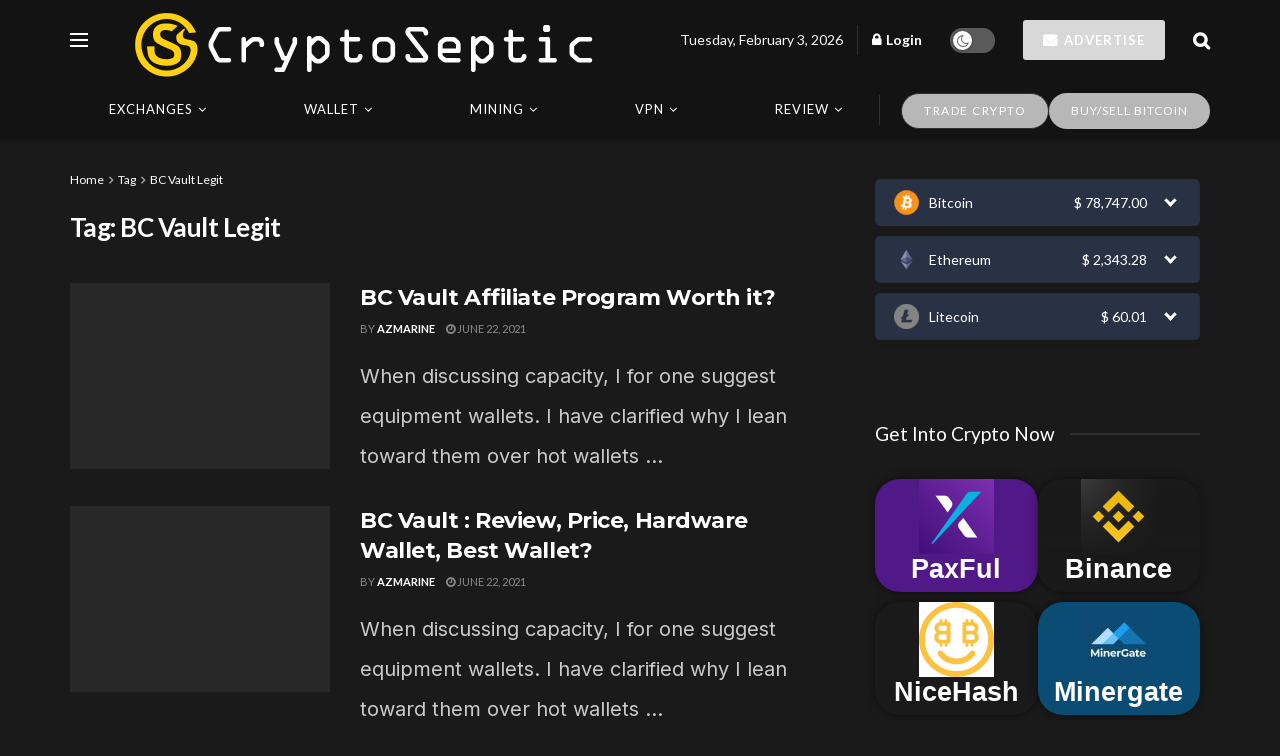

--- FILE ---
content_type: text/html; charset=UTF-8
request_url: https://cryptoseptic.com/tag/bc-vault-legit/
body_size: 38913
content:
<!doctype html>
<!--[if lt IE 7]> <html class="no-js lt-ie9 lt-ie8 lt-ie7" lang="en-US"> <![endif]-->
<!--[if IE 7]>    <html class="no-js lt-ie9 lt-ie8" lang="en-US"> <![endif]-->
<!--[if IE 8]>    <html class="no-js lt-ie9" lang="en-US"> <![endif]-->
<!--[if IE 9]>    <html class="no-js lt-ie10" lang="en-US"> <![endif]-->
<!--[if gt IE 8]><!--> <html class="no-js" lang="en-US"> <!--<![endif]-->
<head>
    <meta http-equiv="Content-Type" content="text/html; charset=UTF-8" />
    <meta name='viewport' content='width=device-width, initial-scale=1, user-scalable=yes' />
    <link rel="profile" href="http://gmpg.org/xfn/11" />
    <link rel="pingback" href="https://cryptoseptic.com/xmlrpc.php" />
    <meta name='robots' content='index, follow, max-image-preview:large, max-snippet:-1, max-video-preview:-1' />
<meta property="og:type" content="website">
<meta property="og:title" content="BC Vault Affiliate Program Worth it?">
<meta property="og:site_name" content="CryptoSeptic">
<meta property="og:description" content="When discussing capacity, I for one suggest equipment wallets. I have clarified why I lean toward them over hot wallets">
<meta property="og:url" content="https://cryptoseptic.com/tag/bc-vault-legit">
<meta property="og:locale" content="en_US">
<meta property="og:image" content="https://cryptoseptic.com/wp-content/uploads/2021/06/BC-Vault-CryptoSeptic-Design.jpg">
<meta property="og:image:height" content="521">
<meta property="og:image:width" content="768">
<meta name="twitter:card" content="summary">
<meta name="twitter:url" content="https://cryptoseptic.com/tag/bc-vault-legit">
<meta name="twitter:title" content="BC Vault Affiliate Program Worth it?">
<meta name="twitter:description" content="When discussing capacity, I for one suggest equipment wallets. I have clarified why I lean toward them over hot wallets">
<meta name="twitter:image:src" content="https://cryptoseptic.com/wp-content/uploads/2021/06/BC-Vault-CryptoSeptic-Design.jpg">
<meta name="twitter:image:width" content="768">
<meta name="twitter:image:height" content="521">
<meta name="twitter:site" content="https://cryptoseptic.com/go/twitter/">
			<script type="text/javascript">
			  var jnews_ajax_url = '/?ajax-request=jnews'
			</script>
			<script type="text/javascript">;window.jnews=window.jnews||{},window.jnews.library=window.jnews.library||{},window.jnews.library=function(){"use strict";var e=this;e.win=window,e.doc=document,e.noop=function(){},e.globalBody=e.doc.getElementsByTagName("body")[0],e.globalBody=e.globalBody?e.globalBody:e.doc,e.win.jnewsDataStorage=e.win.jnewsDataStorage||{_storage:new WeakMap,put:function(e,t,n){this._storage.has(e)||this._storage.set(e,new Map),this._storage.get(e).set(t,n)},get:function(e,t){return this._storage.get(e).get(t)},has:function(e,t){return this._storage.has(e)&&this._storage.get(e).has(t)},remove:function(e,t){var n=this._storage.get(e).delete(t);return 0===!this._storage.get(e).size&&this._storage.delete(e),n}},e.windowWidth=function(){return e.win.innerWidth||e.docEl.clientWidth||e.globalBody.clientWidth},e.windowHeight=function(){return e.win.innerHeight||e.docEl.clientHeight||e.globalBody.clientHeight},e.requestAnimationFrame=e.win.requestAnimationFrame||e.win.webkitRequestAnimationFrame||e.win.mozRequestAnimationFrame||e.win.msRequestAnimationFrame||window.oRequestAnimationFrame||function(e){return setTimeout(e,1e3/60)},e.cancelAnimationFrame=e.win.cancelAnimationFrame||e.win.webkitCancelAnimationFrame||e.win.webkitCancelRequestAnimationFrame||e.win.mozCancelAnimationFrame||e.win.msCancelRequestAnimationFrame||e.win.oCancelRequestAnimationFrame||function(e){clearTimeout(e)},e.classListSupport="classList"in document.createElement("_"),e.hasClass=e.classListSupport?function(e,t){return e.classList.contains(t)}:function(e,t){return e.className.indexOf(t)>=0},e.addClass=e.classListSupport?function(t,n){e.hasClass(t,n)||t.classList.add(n)}:function(t,n){e.hasClass(t,n)||(t.className+=" "+n)},e.removeClass=e.classListSupport?function(t,n){e.hasClass(t,n)&&t.classList.remove(n)}:function(t,n){e.hasClass(t,n)&&(t.className=t.className.replace(n,""))},e.objKeys=function(e){var t=[];for(var n in e)Object.prototype.hasOwnProperty.call(e,n)&&t.push(n);return t},e.isObjectSame=function(e,t){var n=!0;return JSON.stringify(e)!==JSON.stringify(t)&&(n=!1),n},e.extend=function(){for(var e,t,n,o=arguments[0]||{},i=1,a=arguments.length;i<a;i++)if(null!==(e=arguments[i]))for(t in e)o!==(n=e[t])&&void 0!==n&&(o[t]=n);return o},e.dataStorage=e.win.jnewsDataStorage,e.isVisible=function(e){return 0!==e.offsetWidth&&0!==e.offsetHeight||e.getBoundingClientRect().length},e.getHeight=function(e){return e.offsetHeight||e.clientHeight||e.getBoundingClientRect().height},e.getWidth=function(e){return e.offsetWidth||e.clientWidth||e.getBoundingClientRect().width},e.supportsPassive=!1;try{var t=Object.defineProperty({},"passive",{get:function(){e.supportsPassive=!0}});"createEvent"in e.doc?e.win.addEventListener("test",null,t):"fireEvent"in e.doc&&e.win.attachEvent("test",null)}catch(e){}e.passiveOption=!!e.supportsPassive&&{passive:!0},e.setStorage=function(e,t){e="jnews-"+e;var n={expired:Math.floor(((new Date).getTime()+432e5)/1e3)};t=Object.assign(n,t);localStorage.setItem(e,JSON.stringify(t))},e.getStorage=function(e){e="jnews-"+e;var t=localStorage.getItem(e);return null!==t&&0<t.length?JSON.parse(localStorage.getItem(e)):{}},e.expiredStorage=function(){var t,n="jnews-";for(var o in localStorage)o.indexOf(n)>-1&&"undefined"!==(t=e.getStorage(o.replace(n,""))).expired&&t.expired<Math.floor((new Date).getTime()/1e3)&&localStorage.removeItem(o)},e.addEvents=function(t,n,o){for(var i in n){var a=["touchstart","touchmove"].indexOf(i)>=0&&!o&&e.passiveOption;"createEvent"in e.doc?t.addEventListener(i,n[i],a):"fireEvent"in e.doc&&t.attachEvent("on"+i,n[i])}},e.removeEvents=function(t,n){for(var o in n)"createEvent"in e.doc?t.removeEventListener(o,n[o]):"fireEvent"in e.doc&&t.detachEvent("on"+o,n[o])},e.triggerEvents=function(t,n,o){var i;o=o||{detail:null};return"createEvent"in e.doc?(!(i=e.doc.createEvent("CustomEvent")||new CustomEvent(n)).initCustomEvent||i.initCustomEvent(n,!0,!1,o),void t.dispatchEvent(i)):"fireEvent"in e.doc?((i=e.doc.createEventObject()).eventType=n,void t.fireEvent("on"+i.eventType,i)):void 0},e.getParents=function(t,n){void 0===n&&(n=e.doc);for(var o=[],i=t.parentNode,a=!1;!a;)if(i){var r=i;r.querySelectorAll(n).length?a=!0:(o.push(r),i=r.parentNode)}else o=[],a=!0;return o},e.forEach=function(e,t,n){for(var o=0,i=e.length;o<i;o++)t.call(n,e[o],o)},e.getText=function(e){return e.innerText||e.textContent},e.setText=function(e,t){var n="object"==typeof t?t.innerText||t.textContent:t;e.innerText&&(e.innerText=n),e.textContent&&(e.textContent=n)},e.httpBuildQuery=function(t){return e.objKeys(t).reduce(function t(n){var o=arguments.length>1&&void 0!==arguments[1]?arguments[1]:null;return function(i,a){var r=n[a];a=encodeURIComponent(a);var s=o?"".concat(o,"[").concat(a,"]"):a;return null==r||"function"==typeof r?(i.push("".concat(s,"=")),i):["number","boolean","string"].includes(typeof r)?(i.push("".concat(s,"=").concat(encodeURIComponent(r))),i):(i.push(e.objKeys(r).reduce(t(r,s),[]).join("&")),i)}}(t),[]).join("&")},e.get=function(t,n,o,i){return o="function"==typeof o?o:e.noop,e.ajax("GET",t,n,o,i)},e.post=function(t,n,o,i){return o="function"==typeof o?o:e.noop,e.ajax("POST",t,n,o,i)},e.ajax=function(t,n,o,i,a){var r=new XMLHttpRequest,s=n,c=e.httpBuildQuery(o);if(t=-1!=["GET","POST"].indexOf(t)?t:"GET",r.open(t,s+("GET"==t?"?"+c:""),!0),"POST"==t&&r.setRequestHeader("Content-type","application/x-www-form-urlencoded"),r.setRequestHeader("X-Requested-With","XMLHttpRequest"),r.onreadystatechange=function(){4===r.readyState&&200<=r.status&&300>r.status&&"function"==typeof i&&i.call(void 0,r.response)},void 0!==a&&!a){return{xhr:r,send:function(){r.send("POST"==t?c:null)}}}return r.send("POST"==t?c:null),{xhr:r}},e.scrollTo=function(t,n,o){function i(e,t,n){this.start=this.position(),this.change=e-this.start,this.currentTime=0,this.increment=20,this.duration=void 0===n?500:n,this.callback=t,this.finish=!1,this.animateScroll()}return Math.easeInOutQuad=function(e,t,n,o){return(e/=o/2)<1?n/2*e*e+t:-n/2*(--e*(e-2)-1)+t},i.prototype.stop=function(){this.finish=!0},i.prototype.move=function(t){e.doc.documentElement.scrollTop=t,e.globalBody.parentNode.scrollTop=t,e.globalBody.scrollTop=t},i.prototype.position=function(){return e.doc.documentElement.scrollTop||e.globalBody.parentNode.scrollTop||e.globalBody.scrollTop},i.prototype.animateScroll=function(){this.currentTime+=this.increment;var t=Math.easeInOutQuad(this.currentTime,this.start,this.change,this.duration);this.move(t),this.currentTime<this.duration&&!this.finish?e.requestAnimationFrame.call(e.win,this.animateScroll.bind(this)):this.callback&&"function"==typeof this.callback&&this.callback()},new i(t,n,o)},e.unwrap=function(t){var n,o=t;e.forEach(t,(function(e,t){n?n+=e:n=e})),o.replaceWith(n)},e.performance={start:function(e){performance.mark(e+"Start")},stop:function(e){performance.mark(e+"End"),performance.measure(e,e+"Start",e+"End")}},e.fps=function(){var t=0,n=0,o=0;!function(){var i=t=0,a=0,r=0,s=document.getElementById("fpsTable"),c=function(t){void 0===document.getElementsByTagName("body")[0]?e.requestAnimationFrame.call(e.win,(function(){c(t)})):document.getElementsByTagName("body")[0].appendChild(t)};null===s&&((s=document.createElement("div")).style.position="fixed",s.style.top="120px",s.style.left="10px",s.style.width="100px",s.style.height="20px",s.style.border="1px solid black",s.style.fontSize="11px",s.style.zIndex="100000",s.style.backgroundColor="white",s.id="fpsTable",c(s));var l=function(){o++,n=Date.now(),(a=(o/(r=(n-t)/1e3)).toPrecision(2))!=i&&(i=a,s.innerHTML=i+"fps"),1<r&&(t=n,o=0),e.requestAnimationFrame.call(e.win,l)};l()}()},e.instr=function(e,t){for(var n=0;n<t.length;n++)if(-1!==e.toLowerCase().indexOf(t[n].toLowerCase()))return!0},e.winLoad=function(t,n){function o(o){if("complete"===e.doc.readyState||"interactive"===e.doc.readyState)return!o||n?setTimeout(t,n||1):t(o),1}o()||e.addEvents(e.win,{load:o})},e.docReady=function(t,n){function o(o){if("complete"===e.doc.readyState||"interactive"===e.doc.readyState)return!o||n?setTimeout(t,n||1):t(o),1}o()||e.addEvents(e.doc,{DOMContentLoaded:o})},e.fireOnce=function(){e.docReady((function(){e.assets=e.assets||[],e.assets.length&&(e.boot(),e.load_assets())}),50)},e.boot=function(){e.length&&e.doc.querySelectorAll("style[media]").forEach((function(e){"not all"==e.getAttribute("media")&&e.removeAttribute("media")}))},e.create_js=function(t,n){var o=e.doc.createElement("script");switch(o.setAttribute("src",t),n){case"defer":o.setAttribute("defer",!0);break;case"async":o.setAttribute("async",!0);break;case"deferasync":o.setAttribute("defer",!0),o.setAttribute("async",!0)}e.globalBody.appendChild(o)},e.load_assets=function(){"object"==typeof e.assets&&e.forEach(e.assets.slice(0),(function(t,n){var o="";t.defer&&(o+="defer"),t.async&&(o+="async"),e.create_js(t.url,o);var i=e.assets.indexOf(t);i>-1&&e.assets.splice(i,1)})),e.assets=jnewsoption.au_scripts=window.jnewsads=[]},e.setCookie=function(e,t,n){var o="";if(n){var i=new Date;i.setTime(i.getTime()+24*n*60*60*1e3),o="; expires="+i.toUTCString()}document.cookie=e+"="+(t||"")+o+"; path=/"},e.getCookie=function(e){for(var t=e+"=",n=document.cookie.split(";"),o=0;o<n.length;o++){for(var i=n[o];" "==i.charAt(0);)i=i.substring(1,i.length);if(0==i.indexOf(t))return i.substring(t.length,i.length)}return null},e.eraseCookie=function(e){document.cookie=e+"=; Path=/; Expires=Thu, 01 Jan 1970 00:00:01 GMT;"},e.docReady((function(){e.globalBody=e.globalBody==e.doc?e.doc.getElementsByTagName("body")[0]:e.globalBody,e.globalBody=e.globalBody?e.globalBody:e.doc})),e.winLoad((function(){e.winLoad((function(){var t=!1;if(void 0!==window.jnewsadmin)if(void 0!==window.file_version_checker){var n=e.objKeys(window.file_version_checker);n.length?n.forEach((function(e){t||"10.0.4"===window.file_version_checker[e]||(t=!0)})):t=!0}else t=!0;t&&(window.jnewsHelper.getMessage(),window.jnewsHelper.getNotice())}),2500)}))},window.jnews.library=new window.jnews.library;</script><script type="module">;/*! instant.page v5.1.1 - (C) 2019-2020 Alexandre Dieulot - https://instant.page/license */
let t,e;const n=new Set,o=document.createElement("link"),i=o.relList&&o.relList.supports&&o.relList.supports("prefetch")&&window.IntersectionObserver&&"isIntersecting"in IntersectionObserverEntry.prototype,s="instantAllowQueryString"in document.body.dataset,a="instantAllowExternalLinks"in document.body.dataset,r="instantWhitelist"in document.body.dataset,c="instantMousedownShortcut"in document.body.dataset,d=1111;let l=65,u=!1,f=!1,m=!1;if("instantIntensity"in document.body.dataset){const t=document.body.dataset.instantIntensity;if("mousedown"==t.substr(0,"mousedown".length))u=!0,"mousedown-only"==t&&(f=!0);else if("viewport"==t.substr(0,"viewport".length))navigator.connection&&(navigator.connection.saveData||navigator.connection.effectiveType&&navigator.connection.effectiveType.includes("2g"))||("viewport"==t?document.documentElement.clientWidth*document.documentElement.clientHeight<45e4&&(m=!0):"viewport-all"==t&&(m=!0));else{const e=parseInt(t);isNaN(e)||(l=e)}}if(i){const n={capture:!0,passive:!0};if(f||document.addEventListener("touchstart",(function(t){e=performance.now();const n=t.target.closest("a");h(n)&&v(n.href)}),n),u?c||document.addEventListener("mousedown",(function(t){const e=t.target.closest("a");h(e)&&v(e.href)}),n):document.addEventListener("mouseover",(function(n){if(performance.now()-e<d)return;if(!("closest"in n.target))return;const o=n.target.closest("a");h(o)&&(o.addEventListener("mouseout",p,{passive:!0}),t=setTimeout((()=>{v(o.href),t=void 0}),l))}),n),c&&document.addEventListener("mousedown",(function(t){if(performance.now()-e<d)return;const n=t.target.closest("a");if(t.which>1||t.metaKey||t.ctrlKey)return;if(!n)return;n.addEventListener("click",(function(t){1337!=t.detail&&t.preventDefault()}),{capture:!0,passive:!1,once:!0});const o=new MouseEvent("click",{view:window,bubbles:!0,cancelable:!1,detail:1337});n.dispatchEvent(o)}),n),m){let t;(t=window.requestIdleCallback?t=>{requestIdleCallback(t,{timeout:1500})}:t=>{t()})((()=>{const t=new IntersectionObserver((e=>{e.forEach((e=>{if(e.isIntersecting){const n=e.target;t.unobserve(n),v(n.href)}}))}));document.querySelectorAll("a").forEach((e=>{h(e)&&t.observe(e)}))}))}}function p(e){e.relatedTarget&&e.target.closest("a")==e.relatedTarget.closest("a")||t&&(clearTimeout(t),t=void 0)}function h(t){if(t&&t.href&&(!r||"instant"in t.dataset)&&(a||t.origin==location.origin||"instant"in t.dataset)&&["http:","https:"].includes(t.protocol)&&("http:"!=t.protocol||"https:"!=location.protocol)&&(s||!t.search||"instant"in t.dataset)&&!(t.hash&&t.pathname+t.search==location.pathname+location.search||"noInstant"in t.dataset))return!0}function v(t){if(n.has(t))return;const e=document.createElement("link");e.rel="prefetch",e.href=t,document.head.appendChild(e),n.add(t)}</script>
	<!-- This site is optimized with the Yoast SEO plugin v25.6 - https://yoast.com/wordpress/plugins/seo/ -->
	<title>BC Vault Legit Archives - CryptoSeptic</title>
	<link rel="canonical" href="https://cryptoseptic.com/tag/bc-vault-legit/" />
	<meta property="og:locale" content="en_US" />
	<meta property="og:type" content="article" />
	<meta property="og:title" content="BC Vault Legit Archives - CryptoSeptic" />
	<meta property="og:url" content="https://cryptoseptic.com/tag/bc-vault-legit/" />
	<meta property="og:site_name" content="CryptoSeptic" />
	<meta name="twitter:card" content="summary_large_image" />
	<script type="application/ld+json" class="yoast-schema-graph">{"@context":"https://schema.org","@graph":[{"@type":"CollectionPage","@id":"https://cryptoseptic.com/tag/bc-vault-legit/","url":"https://cryptoseptic.com/tag/bc-vault-legit/","name":"BC Vault Legit Archives - CryptoSeptic","isPartOf":{"@id":"https://cryptoseptic.com/#website"},"primaryImageOfPage":{"@id":"https://cryptoseptic.com/tag/bc-vault-legit/#primaryimage"},"image":{"@id":"https://cryptoseptic.com/tag/bc-vault-legit/#primaryimage"},"thumbnailUrl":"https://cryptoseptic.com/wp-content/uploads/2021/06/BC-Vault-CryptoSeptic-Design.jpg","breadcrumb":{"@id":"https://cryptoseptic.com/tag/bc-vault-legit/#breadcrumb"},"inLanguage":"en-US"},{"@type":"ImageObject","inLanguage":"en-US","@id":"https://cryptoseptic.com/tag/bc-vault-legit/#primaryimage","url":"https://cryptoseptic.com/wp-content/uploads/2021/06/BC-Vault-CryptoSeptic-Design.jpg","contentUrl":"https://cryptoseptic.com/wp-content/uploads/2021/06/BC-Vault-CryptoSeptic-Design.jpg","width":768,"height":521},{"@type":"BreadcrumbList","@id":"https://cryptoseptic.com/tag/bc-vault-legit/#breadcrumb","itemListElement":[{"@type":"ListItem","position":1,"name":"Home","item":"https://cryptoseptic.com/"},{"@type":"ListItem","position":2,"name":"BC Vault Legit"}]},{"@type":"WebSite","@id":"https://cryptoseptic.com/#website","url":"https://cryptoseptic.com/","name":"CryptoSeptic","description":"Crypto Universe is Right Here","potentialAction":[{"@type":"SearchAction","target":{"@type":"EntryPoint","urlTemplate":"https://cryptoseptic.com/?s={search_term_string}"},"query-input":{"@type":"PropertyValueSpecification","valueRequired":true,"valueName":"search_term_string"}}],"inLanguage":"en-US"}]}</script>
	<!-- / Yoast SEO plugin. -->


<link rel='dns-prefetch' href='//cdnjs.cloudflare.com' />
<link rel='dns-prefetch' href='//fonts.googleapis.com' />
<link rel='dns-prefetch' href='//www.googletagmanager.com' />
<link rel='preconnect' href='https://fonts.gstatic.com' />
<link rel="alternate" type="application/rss+xml" title="CryptoSeptic &raquo; Feed" href="https://cryptoseptic.com/feed/" />
<link rel="alternate" type="application/rss+xml" title="CryptoSeptic &raquo; Comments Feed" href="https://cryptoseptic.com/comments/feed/" />
<link rel="alternate" type="application/rss+xml" title="CryptoSeptic &raquo; BC Vault Legit Tag Feed" href="https://cryptoseptic.com/tag/bc-vault-legit/feed/" />
<script type="text/javascript">
/* <![CDATA[ */
window._wpemojiSettings = {"baseUrl":"https:\/\/s.w.org\/images\/core\/emoji\/15.0.3\/72x72\/","ext":".png","svgUrl":"https:\/\/s.w.org\/images\/core\/emoji\/15.0.3\/svg\/","svgExt":".svg","source":{"concatemoji":"https:\/\/cryptoseptic.com\/wp-includes\/js\/wp-emoji-release.min.js?ver=6.6.4"}};
/*! This file is auto-generated */
!function(i,n){var o,s,e;function c(e){try{var t={supportTests:e,timestamp:(new Date).valueOf()};sessionStorage.setItem(o,JSON.stringify(t))}catch(e){}}function p(e,t,n){e.clearRect(0,0,e.canvas.width,e.canvas.height),e.fillText(t,0,0);var t=new Uint32Array(e.getImageData(0,0,e.canvas.width,e.canvas.height).data),r=(e.clearRect(0,0,e.canvas.width,e.canvas.height),e.fillText(n,0,0),new Uint32Array(e.getImageData(0,0,e.canvas.width,e.canvas.height).data));return t.every(function(e,t){return e===r[t]})}function u(e,t,n){switch(t){case"flag":return n(e,"\ud83c\udff3\ufe0f\u200d\u26a7\ufe0f","\ud83c\udff3\ufe0f\u200b\u26a7\ufe0f")?!1:!n(e,"\ud83c\uddfa\ud83c\uddf3","\ud83c\uddfa\u200b\ud83c\uddf3")&&!n(e,"\ud83c\udff4\udb40\udc67\udb40\udc62\udb40\udc65\udb40\udc6e\udb40\udc67\udb40\udc7f","\ud83c\udff4\u200b\udb40\udc67\u200b\udb40\udc62\u200b\udb40\udc65\u200b\udb40\udc6e\u200b\udb40\udc67\u200b\udb40\udc7f");case"emoji":return!n(e,"\ud83d\udc26\u200d\u2b1b","\ud83d\udc26\u200b\u2b1b")}return!1}function f(e,t,n){var r="undefined"!=typeof WorkerGlobalScope&&self instanceof WorkerGlobalScope?new OffscreenCanvas(300,150):i.createElement("canvas"),a=r.getContext("2d",{willReadFrequently:!0}),o=(a.textBaseline="top",a.font="600 32px Arial",{});return e.forEach(function(e){o[e]=t(a,e,n)}),o}function t(e){var t=i.createElement("script");t.src=e,t.defer=!0,i.head.appendChild(t)}"undefined"!=typeof Promise&&(o="wpEmojiSettingsSupports",s=["flag","emoji"],n.supports={everything:!0,everythingExceptFlag:!0},e=new Promise(function(e){i.addEventListener("DOMContentLoaded",e,{once:!0})}),new Promise(function(t){var n=function(){try{var e=JSON.parse(sessionStorage.getItem(o));if("object"==typeof e&&"number"==typeof e.timestamp&&(new Date).valueOf()<e.timestamp+604800&&"object"==typeof e.supportTests)return e.supportTests}catch(e){}return null}();if(!n){if("undefined"!=typeof Worker&&"undefined"!=typeof OffscreenCanvas&&"undefined"!=typeof URL&&URL.createObjectURL&&"undefined"!=typeof Blob)try{var e="postMessage("+f.toString()+"("+[JSON.stringify(s),u.toString(),p.toString()].join(",")+"));",r=new Blob([e],{type:"text/javascript"}),a=new Worker(URL.createObjectURL(r),{name:"wpTestEmojiSupports"});return void(a.onmessage=function(e){c(n=e.data),a.terminate(),t(n)})}catch(e){}c(n=f(s,u,p))}t(n)}).then(function(e){for(var t in e)n.supports[t]=e[t],n.supports.everything=n.supports.everything&&n.supports[t],"flag"!==t&&(n.supports.everythingExceptFlag=n.supports.everythingExceptFlag&&n.supports[t]);n.supports.everythingExceptFlag=n.supports.everythingExceptFlag&&!n.supports.flag,n.DOMReady=!1,n.readyCallback=function(){n.DOMReady=!0}}).then(function(){return e}).then(function(){var e;n.supports.everything||(n.readyCallback(),(e=n.source||{}).concatemoji?t(e.concatemoji):e.wpemoji&&e.twemoji&&(t(e.twemoji),t(e.wpemoji)))}))}((window,document),window._wpemojiSettings);
/* ]]> */
</script>

<style id='wp-emoji-styles-inline-css' type='text/css'>

	img.wp-smiley, img.emoji {
		display: inline !important;
		border: none !important;
		box-shadow: none !important;
		height: 1em !important;
		width: 1em !important;
		margin: 0 0.07em !important;
		vertical-align: -0.1em !important;
		background: none !important;
		padding: 0 !important;
	}
</style>
<link rel='stylesheet' id='wp-block-library-css' href='https://cryptoseptic.com/wp-includes/css/dist/block-library/style.min.css?ver=6.6.4' type='text/css' media='all' />
<style id='classic-theme-styles-inline-css' type='text/css'>
/*! This file is auto-generated */
.wp-block-button__link{color:#fff;background-color:#32373c;border-radius:9999px;box-shadow:none;text-decoration:none;padding:calc(.667em + 2px) calc(1.333em + 2px);font-size:1.125em}.wp-block-file__button{background:#32373c;color:#fff;text-decoration:none}
</style>
<style id='global-styles-inline-css' type='text/css'>
:root{--wp--preset--aspect-ratio--square: 1;--wp--preset--aspect-ratio--4-3: 4/3;--wp--preset--aspect-ratio--3-4: 3/4;--wp--preset--aspect-ratio--3-2: 3/2;--wp--preset--aspect-ratio--2-3: 2/3;--wp--preset--aspect-ratio--16-9: 16/9;--wp--preset--aspect-ratio--9-16: 9/16;--wp--preset--color--black: #000000;--wp--preset--color--cyan-bluish-gray: #abb8c3;--wp--preset--color--white: #ffffff;--wp--preset--color--pale-pink: #f78da7;--wp--preset--color--vivid-red: #cf2e2e;--wp--preset--color--luminous-vivid-orange: #ff6900;--wp--preset--color--luminous-vivid-amber: #fcb900;--wp--preset--color--light-green-cyan: #7bdcb5;--wp--preset--color--vivid-green-cyan: #00d084;--wp--preset--color--pale-cyan-blue: #8ed1fc;--wp--preset--color--vivid-cyan-blue: #0693e3;--wp--preset--color--vivid-purple: #9b51e0;--wp--preset--gradient--vivid-cyan-blue-to-vivid-purple: linear-gradient(135deg,rgba(6,147,227,1) 0%,rgb(155,81,224) 100%);--wp--preset--gradient--light-green-cyan-to-vivid-green-cyan: linear-gradient(135deg,rgb(122,220,180) 0%,rgb(0,208,130) 100%);--wp--preset--gradient--luminous-vivid-amber-to-luminous-vivid-orange: linear-gradient(135deg,rgba(252,185,0,1) 0%,rgba(255,105,0,1) 100%);--wp--preset--gradient--luminous-vivid-orange-to-vivid-red: linear-gradient(135deg,rgba(255,105,0,1) 0%,rgb(207,46,46) 100%);--wp--preset--gradient--very-light-gray-to-cyan-bluish-gray: linear-gradient(135deg,rgb(238,238,238) 0%,rgb(169,184,195) 100%);--wp--preset--gradient--cool-to-warm-spectrum: linear-gradient(135deg,rgb(74,234,220) 0%,rgb(151,120,209) 20%,rgb(207,42,186) 40%,rgb(238,44,130) 60%,rgb(251,105,98) 80%,rgb(254,248,76) 100%);--wp--preset--gradient--blush-light-purple: linear-gradient(135deg,rgb(255,206,236) 0%,rgb(152,150,240) 100%);--wp--preset--gradient--blush-bordeaux: linear-gradient(135deg,rgb(254,205,165) 0%,rgb(254,45,45) 50%,rgb(107,0,62) 100%);--wp--preset--gradient--luminous-dusk: linear-gradient(135deg,rgb(255,203,112) 0%,rgb(199,81,192) 50%,rgb(65,88,208) 100%);--wp--preset--gradient--pale-ocean: linear-gradient(135deg,rgb(255,245,203) 0%,rgb(182,227,212) 50%,rgb(51,167,181) 100%);--wp--preset--gradient--electric-grass: linear-gradient(135deg,rgb(202,248,128) 0%,rgb(113,206,126) 100%);--wp--preset--gradient--midnight: linear-gradient(135deg,rgb(2,3,129) 0%,rgb(40,116,252) 100%);--wp--preset--font-size--small: 13px;--wp--preset--font-size--medium: 20px;--wp--preset--font-size--large: 36px;--wp--preset--font-size--x-large: 42px;--wp--preset--spacing--20: 0.44rem;--wp--preset--spacing--30: 0.67rem;--wp--preset--spacing--40: 1rem;--wp--preset--spacing--50: 1.5rem;--wp--preset--spacing--60: 2.25rem;--wp--preset--spacing--70: 3.38rem;--wp--preset--spacing--80: 5.06rem;--wp--preset--shadow--natural: 6px 6px 9px rgba(0, 0, 0, 0.2);--wp--preset--shadow--deep: 12px 12px 50px rgba(0, 0, 0, 0.4);--wp--preset--shadow--sharp: 6px 6px 0px rgba(0, 0, 0, 0.2);--wp--preset--shadow--outlined: 6px 6px 0px -3px rgba(255, 255, 255, 1), 6px 6px rgba(0, 0, 0, 1);--wp--preset--shadow--crisp: 6px 6px 0px rgba(0, 0, 0, 1);}:where(.is-layout-flex){gap: 0.5em;}:where(.is-layout-grid){gap: 0.5em;}body .is-layout-flex{display: flex;}.is-layout-flex{flex-wrap: wrap;align-items: center;}.is-layout-flex > :is(*, div){margin: 0;}body .is-layout-grid{display: grid;}.is-layout-grid > :is(*, div){margin: 0;}:where(.wp-block-columns.is-layout-flex){gap: 2em;}:where(.wp-block-columns.is-layout-grid){gap: 2em;}:where(.wp-block-post-template.is-layout-flex){gap: 1.25em;}:where(.wp-block-post-template.is-layout-grid){gap: 1.25em;}.has-black-color{color: var(--wp--preset--color--black) !important;}.has-cyan-bluish-gray-color{color: var(--wp--preset--color--cyan-bluish-gray) !important;}.has-white-color{color: var(--wp--preset--color--white) !important;}.has-pale-pink-color{color: var(--wp--preset--color--pale-pink) !important;}.has-vivid-red-color{color: var(--wp--preset--color--vivid-red) !important;}.has-luminous-vivid-orange-color{color: var(--wp--preset--color--luminous-vivid-orange) !important;}.has-luminous-vivid-amber-color{color: var(--wp--preset--color--luminous-vivid-amber) !important;}.has-light-green-cyan-color{color: var(--wp--preset--color--light-green-cyan) !important;}.has-vivid-green-cyan-color{color: var(--wp--preset--color--vivid-green-cyan) !important;}.has-pale-cyan-blue-color{color: var(--wp--preset--color--pale-cyan-blue) !important;}.has-vivid-cyan-blue-color{color: var(--wp--preset--color--vivid-cyan-blue) !important;}.has-vivid-purple-color{color: var(--wp--preset--color--vivid-purple) !important;}.has-black-background-color{background-color: var(--wp--preset--color--black) !important;}.has-cyan-bluish-gray-background-color{background-color: var(--wp--preset--color--cyan-bluish-gray) !important;}.has-white-background-color{background-color: var(--wp--preset--color--white) !important;}.has-pale-pink-background-color{background-color: var(--wp--preset--color--pale-pink) !important;}.has-vivid-red-background-color{background-color: var(--wp--preset--color--vivid-red) !important;}.has-luminous-vivid-orange-background-color{background-color: var(--wp--preset--color--luminous-vivid-orange) !important;}.has-luminous-vivid-amber-background-color{background-color: var(--wp--preset--color--luminous-vivid-amber) !important;}.has-light-green-cyan-background-color{background-color: var(--wp--preset--color--light-green-cyan) !important;}.has-vivid-green-cyan-background-color{background-color: var(--wp--preset--color--vivid-green-cyan) !important;}.has-pale-cyan-blue-background-color{background-color: var(--wp--preset--color--pale-cyan-blue) !important;}.has-vivid-cyan-blue-background-color{background-color: var(--wp--preset--color--vivid-cyan-blue) !important;}.has-vivid-purple-background-color{background-color: var(--wp--preset--color--vivid-purple) !important;}.has-black-border-color{border-color: var(--wp--preset--color--black) !important;}.has-cyan-bluish-gray-border-color{border-color: var(--wp--preset--color--cyan-bluish-gray) !important;}.has-white-border-color{border-color: var(--wp--preset--color--white) !important;}.has-pale-pink-border-color{border-color: var(--wp--preset--color--pale-pink) !important;}.has-vivid-red-border-color{border-color: var(--wp--preset--color--vivid-red) !important;}.has-luminous-vivid-orange-border-color{border-color: var(--wp--preset--color--luminous-vivid-orange) !important;}.has-luminous-vivid-amber-border-color{border-color: var(--wp--preset--color--luminous-vivid-amber) !important;}.has-light-green-cyan-border-color{border-color: var(--wp--preset--color--light-green-cyan) !important;}.has-vivid-green-cyan-border-color{border-color: var(--wp--preset--color--vivid-green-cyan) !important;}.has-pale-cyan-blue-border-color{border-color: var(--wp--preset--color--pale-cyan-blue) !important;}.has-vivid-cyan-blue-border-color{border-color: var(--wp--preset--color--vivid-cyan-blue) !important;}.has-vivid-purple-border-color{border-color: var(--wp--preset--color--vivid-purple) !important;}.has-vivid-cyan-blue-to-vivid-purple-gradient-background{background: var(--wp--preset--gradient--vivid-cyan-blue-to-vivid-purple) !important;}.has-light-green-cyan-to-vivid-green-cyan-gradient-background{background: var(--wp--preset--gradient--light-green-cyan-to-vivid-green-cyan) !important;}.has-luminous-vivid-amber-to-luminous-vivid-orange-gradient-background{background: var(--wp--preset--gradient--luminous-vivid-amber-to-luminous-vivid-orange) !important;}.has-luminous-vivid-orange-to-vivid-red-gradient-background{background: var(--wp--preset--gradient--luminous-vivid-orange-to-vivid-red) !important;}.has-very-light-gray-to-cyan-bluish-gray-gradient-background{background: var(--wp--preset--gradient--very-light-gray-to-cyan-bluish-gray) !important;}.has-cool-to-warm-spectrum-gradient-background{background: var(--wp--preset--gradient--cool-to-warm-spectrum) !important;}.has-blush-light-purple-gradient-background{background: var(--wp--preset--gradient--blush-light-purple) !important;}.has-blush-bordeaux-gradient-background{background: var(--wp--preset--gradient--blush-bordeaux) !important;}.has-luminous-dusk-gradient-background{background: var(--wp--preset--gradient--luminous-dusk) !important;}.has-pale-ocean-gradient-background{background: var(--wp--preset--gradient--pale-ocean) !important;}.has-electric-grass-gradient-background{background: var(--wp--preset--gradient--electric-grass) !important;}.has-midnight-gradient-background{background: var(--wp--preset--gradient--midnight) !important;}.has-small-font-size{font-size: var(--wp--preset--font-size--small) !important;}.has-medium-font-size{font-size: var(--wp--preset--font-size--medium) !important;}.has-large-font-size{font-size: var(--wp--preset--font-size--large) !important;}.has-x-large-font-size{font-size: var(--wp--preset--font-size--x-large) !important;}
:where(.wp-block-post-template.is-layout-flex){gap: 1.25em;}:where(.wp-block-post-template.is-layout-grid){gap: 1.25em;}
:where(.wp-block-columns.is-layout-flex){gap: 2em;}:where(.wp-block-columns.is-layout-grid){gap: 2em;}
:root :where(.wp-block-pullquote){font-size: 1.5em;line-height: 1.6;}
</style>
<link rel='stylesheet' id='elementor-frontend-css' href='https://cryptoseptic.com/wp-content/plugins/elementor/assets/css/frontend.min.css?ver=3.35.0' type='text/css' media='all' />
<link rel='stylesheet' id='jeg_customizer_font-css' href='//fonts.googleapis.com/css?family=Lato%3Aregular%2C700%7CMontserrat%3Aregular%2C700%7CInter%3A600%2Cregular&#038;display=swap&#038;ver=1.2.9' type='text/css' media='all' />
<link rel='stylesheet' id='font-awesome-css' href='https://cryptoseptic.com/wp-content/plugins/elementor/assets/lib/font-awesome/css/font-awesome.min.css?ver=4.7.0' type='text/css' media='all' />
<link rel='stylesheet' id='jnews-icon-css' href='https://cryptoseptic.com/wp-content/themes/jnews/assets/fonts/jegicon/jegicon.css?ver=11.0.8' type='text/css' media='all' />
<link rel='stylesheet' id='jscrollpane-css' href='https://cryptoseptic.com/wp-content/themes/jnews/assets/css/jquery.jscrollpane.css?ver=11.0.8' type='text/css' media='all' />
<link rel='stylesheet' id='oknav-css' href='https://cryptoseptic.com/wp-content/themes/jnews/assets/css/okayNav.css?ver=11.0.8' type='text/css' media='all' />
<link rel='stylesheet' id='magnific-popup-css' href='https://cryptoseptic.com/wp-content/themes/jnews/assets/css/magnific-popup.css?ver=11.0.8' type='text/css' media='all' />
<link rel='stylesheet' id='chosen-css' href='https://cryptoseptic.com/wp-content/themes/jnews/assets/css/chosen/chosen.css?ver=11.0.8' type='text/css' media='all' />
<link rel='stylesheet' id='jnews-main-css' href='https://cryptoseptic.com/wp-content/themes/jnews/assets/css/main.css?ver=11.0.8' type='text/css' media='all' />
<link rel='stylesheet' id='jnews-pages-css' href='https://cryptoseptic.com/wp-content/themes/jnews/assets/css/pages.css?ver=11.0.8' type='text/css' media='all' />
<link rel='stylesheet' id='jnews-single-css' href='https://cryptoseptic.com/wp-content/themes/jnews/assets/css/single.css?ver=11.0.8' type='text/css' media='all' />
<link rel='stylesheet' id='jnews-responsive-css' href='https://cryptoseptic.com/wp-content/themes/jnews/assets/css/responsive.css?ver=11.0.8' type='text/css' media='all' />
<link rel='stylesheet' id='jnews-pb-temp-css' href='https://cryptoseptic.com/wp-content/themes/jnews/assets/css/pb-temp.css?ver=11.0.8' type='text/css' media='all' />
<link rel='stylesheet' id='jnews-elementor-css' href='https://cryptoseptic.com/wp-content/themes/jnews/assets/css/elementor-frontend.css?ver=11.0.8' type='text/css' media='all' />
<link rel='stylesheet' id='jnews-style-css' href='https://cryptoseptic.com/wp-content/themes/jnews/style.css?ver=11.0.8' type='text/css' media='all' />
<link rel='stylesheet' id='jnews-darkmode-css' href='https://cryptoseptic.com/wp-content/themes/jnews/assets/css/darkmode.css?ver=11.0.8' type='text/css' media='all' />
<link rel='stylesheet' id='mcw-crypto-css' href='https://cryptoseptic.com/wp-content/plugins/massive-cryptocurrency-widgets/assets/public/css/style.css?ver=3.1.6' type='text/css' media='all' />
<link rel='stylesheet' id='mcw-crypto-select-css' href='https://cryptoseptic.com/wp-content/plugins/massive-cryptocurrency-widgets/assets/public/css/selectize.custom.css?ver=3.1.6' type='text/css' media='all' />
<link rel='stylesheet' id='mcw-crypto-datatable-css' href='https://cryptoseptic.com/wp-content/plugins/massive-cryptocurrency-widgets/assets/public/css/jquery.dataTables.min.css?ver=1.10.16' type='text/css' media='all' />
<script type="text/javascript" src="https://cryptoseptic.com/wp-includes/js/jquery/jquery.min.js?ver=3.7.1" id="jquery-core-js"></script>
<script type="text/javascript" src="https://cryptoseptic.com/wp-includes/js/jquery/jquery-migrate.min.js?ver=3.4.1" id="jquery-migrate-js"></script>
<link rel="https://api.w.org/" href="https://cryptoseptic.com/wp-json/" /><link rel="alternate" title="JSON" type="application/json" href="https://cryptoseptic.com/wp-json/wp/v2/tags/363" /><link rel="EditURI" type="application/rsd+xml" title="RSD" href="https://cryptoseptic.com/xmlrpc.php?rsd" />
<meta name="generator" content="Site Kit by Google 1.171.0" /><meta name="generator" content="Elementor 3.35.0; features: additional_custom_breakpoints; settings: css_print_method-external, google_font-enabled, font_display-auto">
      <meta name="onesignal" content="wordpress-plugin"/>
            <script>

      window.OneSignalDeferred = window.OneSignalDeferred || [];

      OneSignalDeferred.push(function(OneSignal) {
        var oneSignal_options = {};
        window._oneSignalInitOptions = oneSignal_options;

        oneSignal_options['serviceWorkerParam'] = { scope: '/wp-content/plugins/onesignal-free-web-push-notifications/sdk_files/push/onesignal/' };
oneSignal_options['serviceWorkerPath'] = 'OneSignalSDKWorker.js';

        OneSignal.Notifications.setDefaultUrl("https://cryptoseptic.com");

        oneSignal_options['wordpress'] = true;
oneSignal_options['appId'] = 'ba568ef3-8975-40eb-bb7f-a4a4cd6ea3c1';
oneSignal_options['allowLocalhostAsSecureOrigin'] = true;
oneSignal_options['welcomeNotification'] = { };
oneSignal_options['welcomeNotification']['title'] = "";
oneSignal_options['welcomeNotification']['message'] = "";
oneSignal_options['path'] = "https://cryptoseptic.com/wp-content/plugins/onesignal-free-web-push-notifications/sdk_files/";
oneSignal_options['promptOptions'] = { };
oneSignal_options['promptOptions']['actionMessage'] = "Exploring New Websites and Review, Are you Enjoying it?";
oneSignal_options['promptOptions']['acceptButtonText'] = "Yes, Looks Interesting";
oneSignal_options['promptOptions']['cancelButtonText'] = "No";
oneSignal_options['notifyButton'] = { };
oneSignal_options['notifyButton']['enable'] = true;
oneSignal_options['notifyButton']['position'] = 'bottom-left';
oneSignal_options['notifyButton']['theme'] = 'default';
oneSignal_options['notifyButton']['size'] = 'medium';
oneSignal_options['notifyButton']['showCredit'] = true;
oneSignal_options['notifyButton']['text'] = {};
              OneSignal.init(window._oneSignalInitOptions);
                    });

      function documentInitOneSignal() {
        var oneSignal_elements = document.getElementsByClassName("OneSignal-prompt");

        var oneSignalLinkClickHandler = function(event) { OneSignal.Notifications.requestPermission(); event.preventDefault(); };        for(var i = 0; i < oneSignal_elements.length; i++)
          oneSignal_elements[i].addEventListener('click', oneSignalLinkClickHandler, false);
      }

      if (document.readyState === 'complete') {
           documentInitOneSignal();
      }
      else {
           window.addEventListener("load", function(event){
               documentInitOneSignal();
          });
      }
    </script>
			<style>
				.e-con.e-parent:nth-of-type(n+4):not(.e-lazyloaded):not(.e-no-lazyload),
				.e-con.e-parent:nth-of-type(n+4):not(.e-lazyloaded):not(.e-no-lazyload) * {
					background-image: none !important;
				}
				@media screen and (max-height: 1024px) {
					.e-con.e-parent:nth-of-type(n+3):not(.e-lazyloaded):not(.e-no-lazyload),
					.e-con.e-parent:nth-of-type(n+3):not(.e-lazyloaded):not(.e-no-lazyload) * {
						background-image: none !important;
					}
				}
				@media screen and (max-height: 640px) {
					.e-con.e-parent:nth-of-type(n+2):not(.e-lazyloaded):not(.e-no-lazyload),
					.e-con.e-parent:nth-of-type(n+2):not(.e-lazyloaded):not(.e-no-lazyload) * {
						background-image: none !important;
					}
				}
			</style>
			<link rel="icon" href="https://cryptoseptic.com/wp-content/uploads/2022/08/cropped-CryptoSeptic-Icon-Logo-32x32.png" sizes="32x32" />
<link rel="icon" href="https://cryptoseptic.com/wp-content/uploads/2022/08/cropped-CryptoSeptic-Icon-Logo-192x192.png" sizes="192x192" />
<link rel="apple-touch-icon" href="https://cryptoseptic.com/wp-content/uploads/2022/08/cropped-CryptoSeptic-Icon-Logo-180x180.png" />
<meta name="msapplication-TileImage" content="https://cryptoseptic.com/wp-content/uploads/2022/08/cropped-CryptoSeptic-Icon-Logo-270x270.png" />
<script>
</script></head>
<body class="archive tag tag-bc-vault-legit tag-363 wp-embed-responsive jeg_toggle_dark jnews-dark-mode jnews jsc_normal elementor-default elementor-kit-219">

    
    
    <div class="jeg_ad jeg_ad_top jnews_header_top_ads">
        <div class='ads-wrapper  '></div>    </div>

    <!-- The Main Wrapper
    ============================================= -->
    <div class="jeg_viewport">

        
        <div class="jeg_header_wrapper">
            <div class="jeg_header_instagram_wrapper">
    </div>

<!-- HEADER -->
<div class="jeg_header normal">
    <div class="jeg_midbar jeg_container jeg_navbar_wrapper dark">
    <div class="container">
        <div class="jeg_nav_row">
            
                <div class="jeg_nav_col jeg_nav_left jeg_nav_normal">
                    <div class="item_wrap jeg_nav_aligncenter">
                        <div class="jeg_nav_item jeg_nav_icon">
    <a href="#" class="toggle_btn jeg_mobile_toggle">
    	<span></span><span></span><span></span>
    </a>
</div><div class="jeg_nav_item jeg_logo jeg_desktop_logo">
			<div class="site-title">
			<a href="https://cryptoseptic.com/" style="padding: 15px 10px 5px 2px;">
				<img class='jeg_logo_img' src="https://cryptoseptic.com/wp-content/uploads/2022/08/CryptoSeptic-Testing-Logo.png" srcset="https://cryptoseptic.com/wp-content/uploads/2022/08/CryptoSeptic-Testing-Logo.png 1x, https://cryptoseptic.com/wp-content/uploads/2022/08/CryptoSeptic-Testing-Logo.png 2x" alt="CryptoSeptic"data-light-src="https://cryptoseptic.com/wp-content/uploads/2022/08/CryptoSeptic-Testing-Logo.png" data-light-srcset="https://cryptoseptic.com/wp-content/uploads/2022/08/CryptoSeptic-Testing-Logo.png 1x, https://cryptoseptic.com/wp-content/uploads/2022/08/CryptoSeptic-Testing-Logo.png 2x" data-dark-src="https://cryptoseptic.com/wp-content/uploads/2022/08/CryptoSeptic-Testing-Logo.png" data-dark-srcset="https://cryptoseptic.com/wp-content/uploads/2022/08/CryptoSeptic-Testing-Logo.png 1x, https://cryptoseptic.com/wp-content/uploads/2022/08/CryptoSeptic-Testing-Logo.png 2x">			</a>
		</div>
	</div>
                    </div>
                </div>

                
                <div class="jeg_nav_col jeg_nav_center jeg_nav_grow">
                    <div class="item_wrap jeg_nav_aligncenter">
                                            </div>
                </div>

                
                <div class="jeg_nav_col jeg_nav_right jeg_nav_normal">
                    <div class="item_wrap jeg_nav_alignright">
                        <div class="jeg_nav_item jeg_top_date">
    Tuesday, February 3, 2026</div><div class="jeg_separator separator5"></div><div class="jeg_nav_item jeg_nav_account">
    <ul class="jeg_accountlink jeg_menu">
        <li><a href="#jeg_loginform" class="jeg_popuplink"><i class="fa fa-lock"></i> Login</a></li>    </ul>
</div><div class="jeg_nav_item jeg_dark_mode">
                    <label class="dark_mode_switch">
                        <input type="checkbox" class="jeg_dark_mode_toggle" >
                        <span class="slider round"></span>
                    </label>
                 </div><!-- Button -->
<div class="jeg_nav_item jeg_button_3">
    		<a href="https://cryptoseptic.com/advertise/"
		   class="btn default "
		   target="_blank"
		   >
			<i class="fa fa-envelope"></i>
			Advertise		</a>
		</div><!-- Search Icon -->
<div class="jeg_nav_item jeg_search_wrapper search_icon jeg_search_popup_expand">
    <a href="#" class="jeg_search_toggle"><i class="fa fa-search"></i></a>
    <form action="https://cryptoseptic.com/" method="get" class="jeg_search_form" target="_top">
    <input name="s" class="jeg_search_input" placeholder="Search..." type="text" value="" autocomplete="off">
    <button aria-label="Search Button" type="submit" class="jeg_search_button btn"><i class="fa fa-search"></i></button>
</form>
<!-- jeg_search_hide with_result no_result -->
<div class="jeg_search_result jeg_search_hide with_result">
    <div class="search-result-wrapper">
    </div>
    <div class="search-link search-noresult">
        No Result    </div>
    <div class="search-link search-all-button">
        <i class="fa fa-search"></i> View All Result    </div>
</div></div>                    </div>
                </div>

                        </div>
    </div>
</div><div class="jeg_bottombar jeg_navbar jeg_container jeg_navbar_wrapper  jeg_navbar_shadow jeg_navbar_fitwidth jeg_navbar_dark">
    <div class="container">
        <div class="jeg_nav_row">
            
                <div class="jeg_nav_col jeg_nav_left jeg_nav_grow">
                    <div class="item_wrap jeg_nav_alignleft">
                        <div class="jeg_nav_item jeg_main_menu_wrapper">
<div class="jeg_mainmenu_wrap"><ul class="jeg_menu jeg_main_menu jeg_menu_style_5" data-animation="animateTransform"><li id="menu-item-776" class="menu-item menu-item-type-custom menu-item-object-custom menu-item-has-children menu-item-776 bgnav" data-item-row="default" ><a href="https://cryptoseptic.com/exchanges/">Exchanges</a>
<ul class="sub-menu">
	<li id="menu-item-794" class="menu-item menu-item-type-custom menu-item-object-custom menu-item-794 bgnav" data-item-row="default" ><a href="#">Best Crypto Exchanges</a></li>
	<li id="menu-item-793" class="menu-item menu-item-type-custom menu-item-object-custom menu-item-793 bgnav" data-item-row="default" ><a href="#">Best Indian Exchanges</a></li>
</ul>
</li>
<li id="menu-item-775" class="menu-item menu-item-type-custom menu-item-object-custom menu-item-has-children menu-item-775 bgnav" data-item-row="default" ><a href="https://cryptoseptic.com/wallets/">Wallet</a>
<ul class="sub-menu">
	<li id="menu-item-784" class="menu-item menu-item-type-custom menu-item-object-custom menu-item-784 bgnav" data-item-row="default" ><a href="#">Best Hardware Wallets</a></li>
	<li id="menu-item-785" class="menu-item menu-item-type-custom menu-item-object-custom menu-item-785 bgnav" data-item-row="default" ><a href="#">Best Bitcoin Wallet</a></li>
	<li id="menu-item-796" class="menu-item menu-item-type-custom menu-item-object-custom menu-item-796 bgnav" data-item-row="default" ><a href="#">Best Crypto Cards</a></li>
</ul>
</li>
<li id="menu-item-780" class="menu-item menu-item-type-custom menu-item-object-custom menu-item-has-children menu-item-780 bgnav" data-item-row="default" ><a href="https://cryptoseptic.com/mining/">Mining</a>
<ul class="sub-menu">
	<li id="menu-item-788" class="menu-item menu-item-type-custom menu-item-object-custom menu-item-788 bgnav" data-item-row="default" ><a href="#">Best Cloud Mining</a></li>
	<li id="menu-item-792" class="menu-item menu-item-type-custom menu-item-object-custom menu-item-792 bgnav" data-item-row="default" ><a href="#">Best Hardware Mining</a></li>
	<li id="menu-item-789" class="menu-item menu-item-type-custom menu-item-object-custom menu-item-789 bgnav" data-item-row="default" ><a href="#">Best GPU Mining</a></li>
	<li id="menu-item-791" class="menu-item menu-item-type-custom menu-item-object-custom menu-item-791 bgnav" data-item-row="default" ><a href="#">Best CPU Mining</a></li>
</ul>
</li>
<li id="menu-item-800" class="menu-item menu-item-type-custom menu-item-object-custom menu-item-has-children menu-item-800 bgnav" data-item-row="default" ><a href="https://cryptoseptic.com/vpn/">VPN</a>
<ul class="sub-menu">
	<li id="menu-item-801" class="menu-item menu-item-type-custom menu-item-object-custom menu-item-801 bgnav" data-item-row="default" ><a href="https://cryptoseptic.com/best-vpn-list/">Best VPN List</a></li>
	<li id="menu-item-802" class="menu-item menu-item-type-custom menu-item-object-custom menu-item-802 bgnav" data-item-row="default" ><a href="#">Best VPN Based on Countrywise</a></li>
	<li id="menu-item-803" class="menu-item menu-item-type-custom menu-item-object-custom menu-item-803 bgnav" data-item-row="default" ><a href="#">10 Best Free VPN</a></li>
</ul>
</li>
<li id="menu-item-778" class="menu-item menu-item-type-custom menu-item-object-custom menu-item-has-children menu-item-778 bgnav" data-item-row="default" ><a href="https://cryptoseptic.com/category/review/">Review</a>
<ul class="sub-menu">
	<li id="menu-item-943" class="menu-item menu-item-type-custom menu-item-object-custom menu-item-has-children menu-item-943 bgnav" data-item-row="default" ><a href="#">Extra</a>
	<ul class="sub-menu">
		<li id="menu-item-795" class="menu-item menu-item-type-custom menu-item-object-custom menu-item-has-children menu-item-795 bgnav" data-item-row="default" ><a href="https://cryptoseptic.com/gambling/">Gambling</a>
		<ul class="sub-menu">
			<li id="menu-item-1572" class="menu-item menu-item-type-custom menu-item-object-custom menu-item-1572 bgnav" data-item-row="default" ><a href="https://cryptoseptic.com/csgo-sites">CSGO Sites</a></li>
		</ul>
</li>
		<li id="menu-item-1227" class="menu-item menu-item-type-custom menu-item-object-custom menu-item-1227 bgnav" data-item-row="default" ><a href="#">Loan</a></li>
		<li id="menu-item-1228" class="menu-item menu-item-type-custom menu-item-object-custom menu-item-1228 bgnav" data-item-row="default" ><a href="#">Earn Interest</a></li>
		<li id="menu-item-1229" class="menu-item menu-item-type-custom menu-item-object-custom menu-item-1229 bgnav" data-item-row="default" ><a href="#">Ad Network</a></li>
		<li id="menu-item-1230" class="menu-item menu-item-type-custom menu-item-object-custom menu-item-1230 bgnav" data-item-row="default" ><a href="#">Gift Card</a></li>
		<li id="menu-item-2177" class="menu-item menu-item-type-custom menu-item-object-custom menu-item-2177 bgnav" data-item-row="default" ><a href="#">Security</a></li>
	</ul>
</li>
</ul>
</li>
</ul></div></div>
                    </div>
                </div>

                
                <div class="jeg_nav_col jeg_nav_center jeg_nav_normal">
                    <div class="item_wrap jeg_nav_aligncenter">
                        <div class="jeg_separator separator1"></div><!-- Button -->
<div class="jeg_nav_item jeg_button_2">
    		<a href="https://cryptoseptic.com/go/binance/"
		   class="btn outline "
		   target="_blank"
		   >
			<i class=""></i>
			Trade Crypto		</a>
		</div>                    </div>
                </div>

                
                <div class="jeg_nav_col jeg_nav_right jeg_nav_normal">
                    <div class="item_wrap jeg_nav_alignright">
                        <!-- Button -->
<div class="jeg_nav_item jeg_button_1">
    		<a href="https://cryptoseptic.com/go/paxful/"
		   class="btn round "
		   target="_blank"
		   >
			<i class=""></i>
			Buy/Sell Bitcoin		</a>
		</div>                    </div>
                </div>

                        </div>
    </div>
</div></div><!-- /.jeg_header -->        </div>

        <div class="jeg_header_sticky">
            <div class="sticky_blankspace"></div>
<div class="jeg_header normal">
    <div class="jeg_container">
        <div data-mode="scroll" class="jeg_stickybar jeg_navbar jeg_navbar_wrapper  jeg_navbar_shadow jeg_navbar_dark">
            <div class="container">
    <div class="jeg_nav_row">
        
            <div class="jeg_nav_col jeg_nav_left jeg_nav_grow">
                <div class="item_wrap jeg_nav_alignleft">
                    <div class="jeg_nav_item jeg_nav_icon">
    <a href="#" class="toggle_btn jeg_mobile_toggle">
    	<span></span><span></span><span></span>
    </a>
</div><div class="jeg_nav_item jeg_main_menu_wrapper">
<div class="jeg_mainmenu_wrap"><ul class="jeg_menu jeg_main_menu jeg_menu_style_5" data-animation="animateTransform"><li id="menu-item-776" class="menu-item menu-item-type-custom menu-item-object-custom menu-item-has-children menu-item-776 bgnav" data-item-row="default" ><a href="https://cryptoseptic.com/exchanges/">Exchanges</a>
<ul class="sub-menu">
	<li id="menu-item-794" class="menu-item menu-item-type-custom menu-item-object-custom menu-item-794 bgnav" data-item-row="default" ><a href="#">Best Crypto Exchanges</a></li>
	<li id="menu-item-793" class="menu-item menu-item-type-custom menu-item-object-custom menu-item-793 bgnav" data-item-row="default" ><a href="#">Best Indian Exchanges</a></li>
</ul>
</li>
<li id="menu-item-775" class="menu-item menu-item-type-custom menu-item-object-custom menu-item-has-children menu-item-775 bgnav" data-item-row="default" ><a href="https://cryptoseptic.com/wallets/">Wallet</a>
<ul class="sub-menu">
	<li id="menu-item-784" class="menu-item menu-item-type-custom menu-item-object-custom menu-item-784 bgnav" data-item-row="default" ><a href="#">Best Hardware Wallets</a></li>
	<li id="menu-item-785" class="menu-item menu-item-type-custom menu-item-object-custom menu-item-785 bgnav" data-item-row="default" ><a href="#">Best Bitcoin Wallet</a></li>
	<li id="menu-item-796" class="menu-item menu-item-type-custom menu-item-object-custom menu-item-796 bgnav" data-item-row="default" ><a href="#">Best Crypto Cards</a></li>
</ul>
</li>
<li id="menu-item-780" class="menu-item menu-item-type-custom menu-item-object-custom menu-item-has-children menu-item-780 bgnav" data-item-row="default" ><a href="https://cryptoseptic.com/mining/">Mining</a>
<ul class="sub-menu">
	<li id="menu-item-788" class="menu-item menu-item-type-custom menu-item-object-custom menu-item-788 bgnav" data-item-row="default" ><a href="#">Best Cloud Mining</a></li>
	<li id="menu-item-792" class="menu-item menu-item-type-custom menu-item-object-custom menu-item-792 bgnav" data-item-row="default" ><a href="#">Best Hardware Mining</a></li>
	<li id="menu-item-789" class="menu-item menu-item-type-custom menu-item-object-custom menu-item-789 bgnav" data-item-row="default" ><a href="#">Best GPU Mining</a></li>
	<li id="menu-item-791" class="menu-item menu-item-type-custom menu-item-object-custom menu-item-791 bgnav" data-item-row="default" ><a href="#">Best CPU Mining</a></li>
</ul>
</li>
<li id="menu-item-800" class="menu-item menu-item-type-custom menu-item-object-custom menu-item-has-children menu-item-800 bgnav" data-item-row="default" ><a href="https://cryptoseptic.com/vpn/">VPN</a>
<ul class="sub-menu">
	<li id="menu-item-801" class="menu-item menu-item-type-custom menu-item-object-custom menu-item-801 bgnav" data-item-row="default" ><a href="https://cryptoseptic.com/best-vpn-list/">Best VPN List</a></li>
	<li id="menu-item-802" class="menu-item menu-item-type-custom menu-item-object-custom menu-item-802 bgnav" data-item-row="default" ><a href="#">Best VPN Based on Countrywise</a></li>
	<li id="menu-item-803" class="menu-item menu-item-type-custom menu-item-object-custom menu-item-803 bgnav" data-item-row="default" ><a href="#">10 Best Free VPN</a></li>
</ul>
</li>
<li id="menu-item-778" class="menu-item menu-item-type-custom menu-item-object-custom menu-item-has-children menu-item-778 bgnav" data-item-row="default" ><a href="https://cryptoseptic.com/category/review/">Review</a>
<ul class="sub-menu">
	<li id="menu-item-943" class="menu-item menu-item-type-custom menu-item-object-custom menu-item-has-children menu-item-943 bgnav" data-item-row="default" ><a href="#">Extra</a>
	<ul class="sub-menu">
		<li id="menu-item-795" class="menu-item menu-item-type-custom menu-item-object-custom menu-item-has-children menu-item-795 bgnav" data-item-row="default" ><a href="https://cryptoseptic.com/gambling/">Gambling</a>
		<ul class="sub-menu">
			<li id="menu-item-1572" class="menu-item menu-item-type-custom menu-item-object-custom menu-item-1572 bgnav" data-item-row="default" ><a href="https://cryptoseptic.com/csgo-sites">CSGO Sites</a></li>
		</ul>
</li>
		<li id="menu-item-1227" class="menu-item menu-item-type-custom menu-item-object-custom menu-item-1227 bgnav" data-item-row="default" ><a href="#">Loan</a></li>
		<li id="menu-item-1228" class="menu-item menu-item-type-custom menu-item-object-custom menu-item-1228 bgnav" data-item-row="default" ><a href="#">Earn Interest</a></li>
		<li id="menu-item-1229" class="menu-item menu-item-type-custom menu-item-object-custom menu-item-1229 bgnav" data-item-row="default" ><a href="#">Ad Network</a></li>
		<li id="menu-item-1230" class="menu-item menu-item-type-custom menu-item-object-custom menu-item-1230 bgnav" data-item-row="default" ><a href="#">Gift Card</a></li>
		<li id="menu-item-2177" class="menu-item menu-item-type-custom menu-item-object-custom menu-item-2177 bgnav" data-item-row="default" ><a href="#">Security</a></li>
	</ul>
</li>
</ul>
</li>
</ul></div></div>
                </div>
            </div>

            
            <div class="jeg_nav_col jeg_nav_center jeg_nav_normal">
                <div class="item_wrap jeg_nav_alignright">
                    <!-- Search Form -->
<div class="jeg_nav_item jeg_nav_search">
	<div class="jeg_search_wrapper jeg_search_no_expand rounded">
	    <a href="#" class="jeg_search_toggle"><i class="fa fa-search"></i></a>
	    <form action="https://cryptoseptic.com/" method="get" class="jeg_search_form" target="_top">
    <input name="s" class="jeg_search_input" placeholder="Search..." type="text" value="" autocomplete="off">
    <button aria-label="Search Button" type="submit" class="jeg_search_button btn"><i class="fa fa-search"></i></button>
</form>
<!-- jeg_search_hide with_result no_result -->
<div class="jeg_search_result jeg_search_hide with_result">
    <div class="search-result-wrapper">
    </div>
    <div class="search-link search-noresult">
        No Result    </div>
    <div class="search-link search-all-button">
        <i class="fa fa-search"></i> View All Result    </div>
</div>	</div>
</div><div class="jeg_nav_item jeg_nav_account">
    <ul class="jeg_accountlink jeg_menu">
        <li><a href="#jeg_loginform" class="jeg_popuplink"><i class="fa fa-lock"></i> Login</a></li>    </ul>
</div>                </div>
            </div>

            
            <div class="jeg_nav_col jeg_nav_right jeg_nav_normal">
                <div class="item_wrap jeg_nav_alignright">
                                    </div>
            </div>

                </div>
</div>        </div>
    </div>
</div>
        </div>

        <div class="jeg_navbar_mobile_wrapper">
            <div class="jeg_navbar_mobile" data-mode="scroll">
    <div class="jeg_mobile_bottombar jeg_mobile_midbar jeg_container dark">
    <div class="container">
        <div class="jeg_nav_row">
            
                <div class="jeg_nav_col jeg_nav_left jeg_nav_normal">
                    <div class="item_wrap jeg_nav_alignleft">
                        <div class="jeg_nav_item">
    <a href="#" class="toggle_btn jeg_mobile_toggle"><i class="fa fa-bars"></i></a>
</div>                    </div>
                </div>

                
                <div class="jeg_nav_col jeg_nav_center jeg_nav_grow">
                    <div class="item_wrap jeg_nav_aligncenter">
                        <div class="jeg_nav_item jeg_mobile_logo">
			<div class="site-title">
	    	<a href="https://cryptoseptic.com/">
		        <img class='jeg_logo_img' src="https://cryptoseptic.com/wp-content/uploads/2022/08/CryptoSeptic-Testing-Logo.png" srcset="https://cryptoseptic.com/wp-content/uploads/2022/08/CryptoSeptic-Testing-Logo.png 1x, https://cryptoseptic.com/wp-content/uploads/2022/08/CryptoSeptic-Testing-Logo.png 2x" alt="CryptoSeptic"data-light-src="https://cryptoseptic.com/wp-content/uploads/2022/08/CryptoSeptic-Testing-Logo.png" data-light-srcset="https://cryptoseptic.com/wp-content/uploads/2022/08/CryptoSeptic-Testing-Logo.png 1x, https://cryptoseptic.com/wp-content/uploads/2022/08/CryptoSeptic-Testing-Logo.png 2x" data-dark-src="https://cryptoseptic.com/wp-content/uploads/2022/08/CryptoSeptic-Testing-Logo.png" data-dark-srcset="https://cryptoseptic.com/wp-content/uploads/2022/08/CryptoSeptic-Testing-Logo.png 1x, https://cryptoseptic.com/wp-content/uploads/2022/08/CryptoSeptic-Testing-Logo.png 2x">		    </a>
	    </div>
	</div>                    </div>
                </div>

                
                <div class="jeg_nav_col jeg_nav_right jeg_nav_normal">
                    <div class="item_wrap jeg_nav_alignright">
                        <div class="jeg_nav_item jeg_search_wrapper jeg_search_popup_expand">
    <a href="#" class="jeg_search_toggle"><i class="fa fa-search"></i></a>
	<form action="https://cryptoseptic.com/" method="get" class="jeg_search_form" target="_top">
    <input name="s" class="jeg_search_input" placeholder="Search..." type="text" value="" autocomplete="off">
    <button aria-label="Search Button" type="submit" class="jeg_search_button btn"><i class="fa fa-search"></i></button>
</form>
<!-- jeg_search_hide with_result no_result -->
<div class="jeg_search_result jeg_search_hide with_result">
    <div class="search-result-wrapper">
    </div>
    <div class="search-link search-noresult">
        No Result    </div>
    <div class="search-link search-all-button">
        <i class="fa fa-search"></i> View All Result    </div>
</div></div>                    </div>
                </div>

                        </div>
    </div>
</div></div>
<div class="sticky_blankspace" style="height: 60px;"></div>        </div>

        <div class="jeg_ad jeg_ad_top jnews_header_bottom_ads">
            <div class='ads-wrapper  '></div>        </div>

        
<div class="jeg_main ">
    <div class="jeg_container">
        <div class="jeg_content">
            <div class="jeg_section">
                <div class="container">

                    <div class="jeg_ad jeg_archive jnews_archive_above_content_ads "><div class='ads-wrapper  '></div></div>
                    <div class="jeg_cat_content row">
                        <div class="jeg_main_content col-sm-8">
                            <div class="jeg_inner_content">
                                <div class="jeg_archive_header">
                                                                            <div class="jeg_breadcrumbs jeg_breadcrumb_container">
                                            <div id="breadcrumbs"><span class="">
                <a href="https://cryptoseptic.com">Home</a>
            </span><i class="fa fa-angle-right"></i><span class="">
                <a href="">Tag</a>
            </span><i class="fa fa-angle-right"></i><span class="breadcrumb_last_link">
                <a href="https://cryptoseptic.com/tag/bc-vault-legit/">BC Vault Legit</a>
            </span></div>                                        </div>
                                                                        
                                    <h1 class="jeg_archive_title">Tag: <span>BC Vault Legit</span></h1>                                                                    </div>
                                
                                <div class="jnews_archive_content_wrapper">
                                    <div class="jeg_module_hook jnews_module_3589_0_698128a8aa7f7" data-unique="jnews_module_3589_0_698128a8aa7f7">
						<div class="jeg_postblock_3 jeg_postblock jeg_col_2o3">
					<div class="jeg_block_container">
						<div class="jeg_posts jeg_load_more_flag">
                <article class="jeg_post jeg_pl_md_2 format-standard">
                <div class="jeg_thumb">
                    
                    <a href="https://cryptoseptic.com/bc-vault-affiliate-program-worth-it/"><div class="thumbnail-container animate-lazy  size-715 "><img fetchpriority="high" width="350" height="250" src="[data-uri]" class="attachment-jnews-350x250 size-jnews-350x250 lazyload wp-post-image" alt="BC Vault" decoding="async" sizes="(max-width: 350px) 100vw, 350px" data-src="https://cryptoseptic.com/wp-content/uploads/2021/06/BC-Vault-CryptoSeptic-Design-350x250.jpg" data-srcset="https://cryptoseptic.com/wp-content/uploads/2021/06/BC-Vault-CryptoSeptic-Design-350x250.jpg 350w, https://cryptoseptic.com/wp-content/uploads/2021/06/BC-Vault-CryptoSeptic-Design-120x86.jpg 120w" data-sizes="auto" data-expand="700" /></div></a>
                </div>
                <div class="jeg_postblock_content">
                    <h3 class="jeg_post_title">
                        <a href="https://cryptoseptic.com/bc-vault-affiliate-program-worth-it/">BC Vault Affiliate Program Worth it?</a>
                    </h3>
                    <div class="jeg_post_meta"><div class="jeg_meta_author"><span class="by">by</span> <a href="https://cryptoseptic.com/author/azmarine/">Azmarine</a></div><div class="jeg_meta_date"><a href="https://cryptoseptic.com/bc-vault-affiliate-program-worth-it/"><i class="fa fa-clock-o"></i> June 22, 2021</a></div></div>
                    <div class="jeg_post_excerpt">
                        <p>When discussing capacity, I for one suggest equipment wallets. I have clarified why I lean toward them over hot wallets ...</p>
                    </div>
                </div>
            </article><article class="jeg_post jeg_pl_md_2 format-standard">
                <div class="jeg_thumb">
                    
                    <a href="https://cryptoseptic.com/bc-vault-review-price-hardware-wallet-best-wallet/"><div class="thumbnail-container animate-lazy  size-715 "><img width="350" height="250" src="[data-uri]" class="attachment-jnews-350x250 size-jnews-350x250 lazyload wp-post-image" alt="BC Vault Review : Safest Hardware Wallet to Store Crypto ?" decoding="async" sizes="(max-width: 350px) 100vw, 350px" data-src="https://cryptoseptic.com/wp-content/uploads/2021/05/BC-Vault-2-350x250.jpg" data-srcset="https://cryptoseptic.com/wp-content/uploads/2021/05/BC-Vault-2-350x250.jpg 350w, https://cryptoseptic.com/wp-content/uploads/2021/05/BC-Vault-2-120x86.jpg 120w, https://cryptoseptic.com/wp-content/uploads/2021/05/BC-Vault-2-750x536.jpg 750w, https://cryptoseptic.com/wp-content/uploads/2021/05/BC-Vault-2-1140x815.jpg 1140w" data-sizes="auto" data-expand="700" /></div></a>
                </div>
                <div class="jeg_postblock_content">
                    <h3 class="jeg_post_title">
                        <a href="https://cryptoseptic.com/bc-vault-review-price-hardware-wallet-best-wallet/">BC Vault : Review, Price, Hardware Wallet, Best Wallet?</a>
                    </h3>
                    <div class="jeg_post_meta"><div class="jeg_meta_author"><span class="by">by</span> <a href="https://cryptoseptic.com/author/azmarine/">Azmarine</a></div><div class="jeg_meta_date"><a href="https://cryptoseptic.com/bc-vault-review-price-hardware-wallet-best-wallet/"><i class="fa fa-clock-o"></i> June 22, 2021</a></div></div>
                    <div class="jeg_post_excerpt">
                        <p>When discussing capacity, I for one suggest equipment wallets. I have clarified why I lean toward them over hot wallets ...</p>
                    </div>
                </div>
            </article><article class="jeg_post jeg_pl_md_2 format-standard">
                <div class="jeg_thumb">
                    
                    <a href="https://cryptoseptic.com/bc-vault-review-safest-hardware-wallet-to-store-crypto/"><div class="thumbnail-container animate-lazy  size-715 "><img width="350" height="250" src="[data-uri]" class="attachment-jnews-350x250 size-jnews-350x250 lazyload wp-post-image" alt="BC Vault Review : Safest Hardware Wallet to Store Crypto ?" decoding="async" sizes="(max-width: 350px) 100vw, 350px" data-src="https://cryptoseptic.com/wp-content/uploads/2021/05/BC-Vault-2-350x250.jpg" data-srcset="https://cryptoseptic.com/wp-content/uploads/2021/05/BC-Vault-2-350x250.jpg 350w, https://cryptoseptic.com/wp-content/uploads/2021/05/BC-Vault-2-120x86.jpg 120w, https://cryptoseptic.com/wp-content/uploads/2021/05/BC-Vault-2-750x536.jpg 750w, https://cryptoseptic.com/wp-content/uploads/2021/05/BC-Vault-2-1140x815.jpg 1140w" data-sizes="auto" data-expand="700" /></div></a>
                </div>
                <div class="jeg_postblock_content">
                    <h3 class="jeg_post_title">
                        <a href="https://cryptoseptic.com/bc-vault-review-safest-hardware-wallet-to-store-crypto/">BC Vault Review : Safest Hardware Wallet to Store Crypto ?</a>
                    </h3>
                    <div class="jeg_post_meta"><div class="jeg_meta_author"><span class="by">by</span> <a href="https://cryptoseptic.com/author/azmarine/">Azmarine</a></div><div class="jeg_meta_date"><a href="https://cryptoseptic.com/bc-vault-review-safest-hardware-wallet-to-store-crypto/"><i class="fa fa-clock-o"></i> June 22, 2021</a></div></div>
                    <div class="jeg_post_excerpt">
                        <p>The advanced assets' safeguards are the central issues to consider while picking a non-custodial capacity arrangement. Albeit the equipment crypto ...</p>
                    </div>
                </div>
            </article>
            </div>
					</div>
				</div>
						
						<script>var jnews_module_3589_0_698128a8aa7f7 = {"paged":1,"column_class":"jeg_col_2o3","class":"jnews_block_3","date_format":"default","date_format_custom":"Y\/m\/d","excerpt_length":20,"pagination_mode":"nav_1","pagination_align":"center","pagination_navtext":false,"pagination_pageinfo":false,"pagination_scroll_limit":false,"boxed":false,"boxed_shadow":false,"box_shadow":false,"include_tag":363};</script>
					</div>                                </div>

                            </div>
                        </div>
	                    <div class="jeg_sidebar left jeg_sticky_sidebar col-sm-4">
    <div class="jegStickyHolder"><div class="theiaStickySidebar"><div class="widget widget_elementor-library" id="elementor-library-4">		<div data-elementor-type="page" data-elementor-id="1712" class="elementor elementor-1712">
						<section class="elementor-section elementor-top-section elementor-element elementor-element-dbd8d38 elementor-section-boxed elementor-section-height-default elementor-section-height-default" data-id="dbd8d38" data-element_type="section" data-e-type="section">
						<div class="elementor-container elementor-column-gap-default">
					<div class="elementor-column elementor-col-100 elementor-top-column elementor-element elementor-element-bc04a6b" data-id="bc04a6b" data-element_type="column" data-e-type="column">
			<div class="elementor-widget-wrap elementor-element-populated">
						<div class="elementor-element elementor-element-0880ae9 elementor-widget elementor-widget-shortcode" data-id="0880ae9" data-element_type="widget" data-e-type="widget" data-widget_type="shortcode.default">
				<div class="elementor-widget-container">
							<div class="elementor-shortcode"><div class="cryptoboxes" id="mcw-1711" data-realtime="on"><div class="mcw-list mcw-list-shadow mcw-list-2"><div class="mcw-list-item mcw-midnight-theme mcw-list-shadow  mcw-list-rounded"><div class="mcw-list-header"><div class="mcw-list-row"><div class="mcw-list-column"><span class="coin-img"><img alt="bitcoin" src="https://coin-images.coingecko.com/coins/images/1/thumb/bitcoin.png" height="25" alt="bitcoin"></span><span>Bitcoin</span></div><div class="mcw-list-column"><span class="mcw-list-price" data-price="78747.0000000000" data-live-price="bitcoin" data-rate="1" data-currency="USD"><b class="fiat-symbol">$</b> <span>78,747.00</span></span></div><i></i></div></div><div class="mcw-list-body"><div class="mcw-list-price" data-price="78747.0000000000" data-live-price="bitcoin" data-rate="1" data-currency="USD"><b class="fiat-symbol">$</b> <span>78,747.00</span></div><span class="mcw-list-change up">1.79%</span><div class="chart-wrapper" style="width: 100%; height: 100px;"><canvas width="135" height="40" data-rate="1" data-currency="USD" data-color="40,97,245" data-gradient="140" data-border="2" data-points="76493,77812,77468,76814,75589,76363,75194,75725,76525,76971,77297,77417,77659,77800,77902,78565,78777,79046,78917,78494,78413,77976,78438,78747"></canvas></div></div></div><div class="mcw-list-item mcw-midnight-theme mcw-list-shadow  mcw-list-rounded"><div class="mcw-list-header"><div class="mcw-list-row"><div class="mcw-list-column"><span class="coin-img"><img alt="ethereum" src="https://coin-images.coingecko.com/coins/images/279/thumb/ethereum.png" height="25" alt="ethereum"></span><span>Ethereum</span></div><div class="mcw-list-column"><span class="mcw-list-price" data-price="2343.2800000000" data-live-price="ethereum" data-rate="1" data-currency="USD"><b class="fiat-symbol">$</b> <span>2,343.28</span></span></div><i></i></div></div><div class="mcw-list-body"><div class="mcw-list-price" data-price="2343.2800000000" data-live-price="ethereum" data-rate="1" data-currency="USD"><b class="fiat-symbol">$</b> <span>2,343.28</span></div><span class="mcw-list-change up">1.44%</span><div class="chart-wrapper" style="width: 100%; height: 100px;"><canvas width="135" height="40" data-rate="1" data-currency="USD" data-color="40,97,245" data-gradient="140" data-border="2" data-points="2246.81,2309.55,2293.85,2279.56,2220.79,2258.91,2195.82,2205.31,2233.33,2251.93,2280.69,2275.43,2277.72,2298.03,2311.12,2349.49,2370.33,2379.7,2355.67,2342.83,2337.1,2319.93,2338.32,2343.28"></canvas></div></div></div><div class="mcw-list-item mcw-midnight-theme mcw-list-shadow  mcw-list-rounded"><div class="mcw-list-header"><div class="mcw-list-row"><div class="mcw-list-column"><span class="coin-img"><img alt="litecoin" src="https://coin-images.coingecko.com/coins/images/2/thumb/litecoin.png" height="25" alt="litecoin"></span><span>Litecoin</span></div><div class="mcw-list-column"><span class="mcw-list-price" data-price="60.0100000000" data-live-price="litecoin" data-rate="1" data-currency="USD"><b class="fiat-symbol">$</b> <span>60.01</span></span></div><i></i></div></div><div class="mcw-list-body"><div class="mcw-list-price" data-price="60.0100000000" data-live-price="litecoin" data-rate="1" data-currency="USD"><b class="fiat-symbol">$</b> <span>60.01</span></div><span class="mcw-list-change up">1.77%</span><div class="chart-wrapper" style="width: 100%; height: 100px;"><canvas width="135" height="40" data-rate="1" data-currency="USD" data-color="40,97,245" data-gradient="140" data-border="2" data-points="58.07,59.29,59.38,59.14,57.27,58.46,56.97,57.45,58.23,58.56,58.73,59.01,59.16,59.57,59.56,59.95,60.87,60.98,60.34,60.05,59.92,59.55,59.73,60.01"></canvas></div></div></div></div></div></div>
						</div>
				</div>
					</div>
		</div>
					</div>
		</section>
				</div>
		</div><div class="widget widget_elementor-library" id="elementor-library-5">		<div data-elementor-type="page" data-elementor-id="2136" class="elementor elementor-2136">
						<section class="elementor-section elementor-top-section elementor-element elementor-element-cc9f8ce elementor-section-boxed elementor-section-height-default elementor-section-height-default" data-id="cc9f8ce" data-element_type="section" data-e-type="section">
						<div class="elementor-container elementor-column-gap-default">
					<div class="elementor-column elementor-col-100 elementor-top-column elementor-element elementor-element-6b6083c" data-id="6b6083c" data-element_type="column" data-e-type="column">
			<div class="elementor-widget-wrap elementor-element-populated">
						<div class="elementor-element elementor-element-b1613fe elementor-widget elementor-widget-jnews_element_header_elementor" data-id="b1613fe" data-element_type="widget" data-e-type="widget" data-widget_type="jnews_element_header_elementor.default">
				<div class="elementor-widget-container">
					<div  class="jeg_block_heading jeg_block_heading_5 jeg_alignleft jnews_module_3589_1_698128a8b52b8   ">
                <h3 class="jeg_block_title"><span>Get Into Crypto Now</span></h3>
                <style>.jnews_module_3589_1_698128a8b52b8.jeg_block_heading_5:before { border-color: #2E2E2E; }</style>
            </div>				</div>
				</div>
				<section class="elementor-section elementor-inner-section elementor-element elementor-element-8d84de9 elementor-section-boxed elementor-section-height-default elementor-section-height-default" data-id="8d84de9" data-element_type="section" data-e-type="section">
						<div class="elementor-container elementor-column-gap-no">
					<div class="elementor-column elementor-col-50 elementor-inner-column elementor-element elementor-element-5afeb3e" data-id="5afeb3e" data-element_type="column" data-e-type="column" data-settings="{&quot;background_background&quot;:&quot;gradient&quot;}">
			<div class="elementor-widget-wrap elementor-element-populated">
						<div class="elementor-element elementor-element-452d5a8 elementor-widget elementor-widget-image" data-id="452d5a8" data-element_type="widget" data-e-type="widget" data-widget_type="image.default">
				<div class="elementor-widget-container">
																<a href="https://cryptoseptic.com/go/paxful/">
							<img src="https://cryptoseptic.com/wp-content/uploads/elementor/thumbs/Paxful-ozywhc4m3alza6bjv814jaggxz6ztq7potwzdqlui6.png" title="Paxful" alt="Paxful" loading="lazy" />								</a>
															</div>
				</div>
				<div class="elementor-element elementor-element-ec9a6fe elementor-widget elementor-widget-heading" data-id="ec9a6fe" data-element_type="widget" data-e-type="widget" data-widget_type="heading.default">
				<div class="elementor-widget-container">
					<h2 class="elementor-heading-title elementor-size-default"><a href="https://cryptoseptic.com/go/paxful/">PaxFul</a></h2>				</div>
				</div>
					</div>
		</div>
				<div class="elementor-column elementor-col-50 elementor-inner-column elementor-element elementor-element-3130c4e" data-id="3130c4e" data-element_type="column" data-e-type="column" data-settings="{&quot;background_background&quot;:&quot;gradient&quot;}">
			<div class="elementor-widget-wrap elementor-element-populated">
						<div class="elementor-element elementor-element-e566427 elementor-widget elementor-widget-image" data-id="e566427" data-element_type="widget" data-e-type="widget" data-widget_type="image.default">
				<div class="elementor-widget-container">
																<a href="https://cryptoseptic.com/go/binance/">
							<img src="https://cryptoseptic.com/wp-content/uploads/elementor/thumbs/Binance-Image-ozywhkl5ssxk6nz9htornqbmag1ar05apzscp89ay6.png" title="Binance Image" alt="Binance Image" loading="lazy" />								</a>
															</div>
				</div>
				<div class="elementor-element elementor-element-c783fa2 elementor-widget elementor-widget-heading" data-id="c783fa2" data-element_type="widget" data-e-type="widget" data-widget_type="heading.default">
				<div class="elementor-widget-container">
					<h2 class="elementor-heading-title elementor-size-default"><a href="https://cryptoseptic.com/go/binance/">Binance</a></h2>				</div>
				</div>
					</div>
		</div>
					</div>
		</section>
				<section class="elementor-section elementor-inner-section elementor-element elementor-element-5bc4e5b elementor-section-boxed elementor-section-height-default elementor-section-height-default" data-id="5bc4e5b" data-element_type="section" data-e-type="section">
						<div class="elementor-container elementor-column-gap-no">
					<div class="elementor-column elementor-col-50 elementor-inner-column elementor-element elementor-element-c6330ad" data-id="c6330ad" data-element_type="column" data-e-type="column" data-settings="{&quot;background_background&quot;:&quot;classic&quot;}">
			<div class="elementor-widget-wrap elementor-element-populated">
						<div class="elementor-element elementor-element-2c8fe40 elementor-widget elementor-widget-image" data-id="2c8fe40" data-element_type="widget" data-e-type="widget" data-widget_type="image.default">
				<div class="elementor-widget-container">
																<a href="https://cryptoseptic.com/go/nicehash/">
							<img src="https://cryptoseptic.com/wp-content/uploads/elementor/thumbs/NiceHash-p5nsiqdf37abwyfrz81cruqa5j643n9ocww13fnvse.png" title="NiceHash" alt="NiceHash" loading="lazy" />								</a>
															</div>
				</div>
				<div class="elementor-element elementor-element-2cf5f98 elementor-widget elementor-widget-heading" data-id="2cf5f98" data-element_type="widget" data-e-type="widget" data-widget_type="heading.default">
				<div class="elementor-widget-container">
					<h2 class="elementor-heading-title elementor-size-default"><a href="https://cryptoseptic.com/go/nicehash/">NiceHash</a></h2>				</div>
				</div>
					</div>
		</div>
				<div class="elementor-column elementor-col-50 elementor-inner-column elementor-element elementor-element-02a77fd" data-id="02a77fd" data-element_type="column" data-e-type="column" data-settings="{&quot;background_background&quot;:&quot;classic&quot;}">
			<div class="elementor-widget-wrap elementor-element-populated">
						<div class="elementor-element elementor-element-ca69a31 elementor-widget elementor-widget-image" data-id="ca69a31" data-element_type="widget" data-e-type="widget" data-widget_type="image.default">
				<div class="elementor-widget-container">
																<a href="https://cryptoseptic.com/go/minergate/">
							<img src="https://cryptoseptic.com/wp-content/uploads/elementor/thumbs/Minergate-image-ozywhlizzmyui9xwcc3e8832vtwnyp9124fu6i7wry.jpg" title="Minergate image" alt="Minergate image" loading="lazy" />								</a>
															</div>
				</div>
				<div class="elementor-element elementor-element-1b3789a elementor-widget elementor-widget-heading" data-id="1b3789a" data-element_type="widget" data-e-type="widget" data-widget_type="heading.default">
				<div class="elementor-widget-container">
					<h2 class="elementor-heading-title elementor-size-default"><a href="https://cryptoseptic.com/go/minergate/">Minergate</a></h2>				</div>
				</div>
					</div>
		</div>
					</div>
		</section>
				<section class="elementor-section elementor-inner-section elementor-element elementor-element-a97017f elementor-section-boxed elementor-section-height-default elementor-section-height-default" data-id="a97017f" data-element_type="section" data-e-type="section">
						<div class="elementor-container elementor-column-gap-no">
					<div class="elementor-column elementor-col-50 elementor-inner-column elementor-element elementor-element-459d8c4" data-id="459d8c4" data-element_type="column" data-e-type="column" data-settings="{&quot;background_background&quot;:&quot;classic&quot;}">
			<div class="elementor-widget-wrap elementor-element-populated">
						<div class="elementor-element elementor-element-3eb0d1a elementor-widget elementor-widget-image" data-id="3eb0d1a" data-element_type="widget" data-e-type="widget" data-widget_type="image.default">
				<div class="elementor-widget-container">
																<a href="https://cryptoseptic.com/go/ledger/">
							<img src="https://cryptoseptic.com/wp-content/uploads/elementor/thumbs/LEDGER-p6ibi3fgq4jq2sg2q7cyzod6xme2ny2qtdlnp4o5v2.png" title="LEDGER" alt="LEDGER" loading="lazy" />								</a>
															</div>
				</div>
				<div class="elementor-element elementor-element-3a9e0a8 elementor-widget elementor-widget-heading" data-id="3a9e0a8" data-element_type="widget" data-e-type="widget" data-widget_type="heading.default">
				<div class="elementor-widget-container">
					<h2 class="elementor-heading-title elementor-size-default"><a href="https://cryptoseptic.com/go/ledger/">Ledger</a></h2>				</div>
				</div>
					</div>
		</div>
				<div class="elementor-column elementor-col-50 elementor-inner-column elementor-element elementor-element-b66b816" data-id="b66b816" data-element_type="column" data-e-type="column" data-settings="{&quot;background_background&quot;:&quot;classic&quot;}">
			<div class="elementor-widget-wrap elementor-element-populated">
						<div class="elementor-element elementor-element-017a231 elementor-widget elementor-widget-image" data-id="017a231" data-element_type="widget" data-e-type="widget" data-widget_type="image.default">
				<div class="elementor-widget-container">
																<a href="https://cryptoseptic.com/go/trezor/">
							<img src="https://cryptoseptic.com/wp-content/uploads/elementor/thumbs/trezor-wallet-p5mlvjguxbq3see1f4m3wr52l7xng3nwaf3yx5wo8e.png" title="trezor" alt="trezor" loading="lazy" />								</a>
															</div>
				</div>
				<div class="elementor-element elementor-element-e35136a elementor-widget elementor-widget-heading" data-id="e35136a" data-element_type="widget" data-e-type="widget" data-widget_type="heading.default">
				<div class="elementor-widget-container">
					<h2 class="elementor-heading-title elementor-size-default"><a href="https://cryptoseptic.com/go/trezor/">Trezor</a></h2>				</div>
				</div>
					</div>
		</div>
					</div>
		</section>
				<section class="elementor-section elementor-inner-section elementor-element elementor-element-f1732a2 elementor-section-boxed elementor-section-height-default elementor-section-height-default" data-id="f1732a2" data-element_type="section" data-e-type="section">
						<div class="elementor-container elementor-column-gap-no">
					<div class="elementor-column elementor-col-50 elementor-inner-column elementor-element elementor-element-8d505ea" data-id="8d505ea" data-element_type="column" data-e-type="column" data-settings="{&quot;background_background&quot;:&quot;classic&quot;}">
			<div class="elementor-widget-wrap elementor-element-populated">
						<div class="elementor-element elementor-element-7466f11 elementor-widget elementor-widget-image" data-id="7466f11" data-element_type="widget" data-e-type="widget" data-widget_type="image.default">
				<div class="elementor-widget-container">
																<a href="https://cryptoseptic.com/go/free-bitcoin/">
							<img src="https://cryptoseptic.com/wp-content/uploads/elementor/thumbs/cropped-Bitcoins-p5z0fxma453fi8j5kqjtufk0ynftp6tvl6e7oja20e.png" title="cropped-Bitcoins.png" alt="cropped-Bitcoins.png" loading="lazy" />								</a>
															</div>
				</div>
				<div class="elementor-element elementor-element-572fbd5 elementor-widget elementor-widget-heading" data-id="572fbd5" data-element_type="widget" data-e-type="widget" data-widget_type="heading.default">
				<div class="elementor-widget-container">
					<h2 class="elementor-heading-title elementor-size-default"><a href="https://cryptoseptic.com/go/free-bitcoin/">FreeBitcoin</a></h2>				</div>
				</div>
					</div>
		</div>
				<div class="elementor-column elementor-col-50 elementor-inner-column elementor-element elementor-element-d2a9887" data-id="d2a9887" data-element_type="column" data-e-type="column" data-settings="{&quot;background_background&quot;:&quot;classic&quot;}">
			<div class="elementor-widget-wrap elementor-element-populated">
						<div class="elementor-element elementor-element-ef7dfe6 elementor-widget elementor-widget-image" data-id="ef7dfe6" data-element_type="widget" data-e-type="widget" data-widget_type="image.default">
				<div class="elementor-widget-container">
																<a href="https://cryptoseptic.com/go/roobet/">
							<img src="https://cryptoseptic.com/wp-content/uploads/elementor/thumbs/Roobet-p5q2ychs71q6svt96zo9vzif5k6bu2hqd8p0ivjv72.jpg" title="Roobet" alt="Roobet" loading="lazy" />								</a>
															</div>
				</div>
				<div class="elementor-element elementor-element-6834f6a elementor-widget elementor-widget-heading" data-id="6834f6a" data-element_type="widget" data-e-type="widget" data-widget_type="heading.default">
				<div class="elementor-widget-container">
					<h2 class="elementor-heading-title elementor-size-default"><a href="https://cryptoseptic.com/go/roobet/">Roobet</a></h2>				</div>
				</div>
					</div>
		</div>
					</div>
		</section>
					</div>
		</div>
					</div>
		</section>
				</div>
		</div><div class="widget widget_jnews_popular" id="jnews_popular-2"><div class="jeg_block_heading jeg_block_heading_6 jnews_module_3589_0_698128a8b563e">
                    <h3 class="jeg_block_title"><span>Popular Stories</span></h3>
                    
				</div><ul class="popularpost_list"><li class="popularpost_item format-standard">
                <div class="jeg_thumb">
                    
                    <a href="https://cryptoseptic.com/crypto-pumping-scheme/"><div class="thumbnail-container animate-lazy  size-715 "><img width="350" height="250" src="[data-uri]" class="attachment-jnews-350x250 size-jnews-350x250 lazyload wp-post-image" alt="Crypto Groups &#8211; Pumping and Dumping Scheme? When To Buy and Sell?" decoding="async" sizes="(max-width: 350px) 100vw, 350px" data-src="https://cryptoseptic.com/wp-content/uploads/2021/04/Crypto-Celeb-350x250.jpeg" data-srcset="https://cryptoseptic.com/wp-content/uploads/2021/04/Crypto-Celeb-350x250.jpeg 350w, https://cryptoseptic.com/wp-content/uploads/2021/04/Crypto-Celeb-120x86.jpeg 120w, https://cryptoseptic.com/wp-content/uploads/2021/04/Crypto-Celeb-750x536.jpeg 750w" data-sizes="auto" data-expand="700" /></div></a>
                </div>
                <h3 class="jeg_post_title">
                    <a href="https://cryptoseptic.com/crypto-pumping-scheme/" data-num="01">Crypto Groups &#8211; Pumping and Dumping Scheme? When To Buy and Sell?</a>
                </h3>
                <div class="popularpost_meta">
                    <div class="jeg_socialshare">
                        <span class="share_count"><i class="fa fa-share-alt"></i> 269 shares</span>
                        <div class="socialshare_list">
                            <a href="http://www.facebook.com/sharer.php?u=https%3A%2F%2Fcryptoseptic.com%2Fcrypto-pumping-scheme%2F" class="jeg_share_fb"><span class="share-text">Share</span> <span class="share-count">0</span></a>
                            <a href="https://twitter.com/intent/tweet?text=Crypto%20Groups%20%E2%80%93%20Pumping%20and%20Dumping%20Scheme%3F%20When%20To%20Buy%20and%20Sell%3F&url=https%3A%2F%2Fcryptoseptic.com%2Fcrypto-pumping-scheme%2F" class="jeg_share_tw"><span class="share-text">Tweet</span> <span class="share-count">0</span></a>
                        </div>
                    </div>
                </div>
            </li><li class="popularpost_item format-standard">
                <h3 class="jeg_post_title">
                    <a href="https://cryptoseptic.com/celeb-tweeted-safemoon/" data-num="02">Famous Celebrities who Invested in SafeMoon &#8211; More to Come?</a>
                </h3>
                <div class="popularpost_meta">
                    <div class="jeg_socialshare">
                        <span class="share_count"><i class="fa fa-share-alt"></i> 16 shares</span>
                        <div class="socialshare_list">
                            <a href="http://www.facebook.com/sharer.php?u=https%3A%2F%2Fcryptoseptic.com%2Fceleb-tweeted-safemoon%2F" class="jeg_share_fb"><span class="share-text">Share</span> <span class="share-count">0</span></a>
                            <a href="https://twitter.com/intent/tweet?text=Famous%20Celebrities%20who%20Invested%20in%20SafeMoon%20%E2%80%93%20More%20to%20Come%3F&url=https%3A%2F%2Fcryptoseptic.com%2Fceleb-tweeted-safemoon%2F" class="jeg_share_tw"><span class="share-text">Tweet</span> <span class="share-count">0</span></a>
                        </div>
                    </div>
                </div>
            </li><li class="popularpost_item format-standard">
                <h3 class="jeg_post_title">
                    <a href="https://cryptoseptic.com/deposit-stuck-bitmart/" data-num="03">USDT-TRC20 Deposit Stuck in Bitmart for Millions of Traders</a>
                </h3>
                <div class="popularpost_meta">
                    <div class="jeg_socialshare">
                        <span class="share_count"><i class="fa fa-share-alt"></i> 0 shares</span>
                        <div class="socialshare_list">
                            <a href="http://www.facebook.com/sharer.php?u=https%3A%2F%2Fcryptoseptic.com%2Fdeposit-stuck-bitmart%2F" class="jeg_share_fb"><span class="share-text">Share</span> <span class="share-count">0</span></a>
                            <a href="https://twitter.com/intent/tweet?text=USDT-TRC20%20Deposit%20Stuck%20in%20Bitmart%20for%20Millions%20of%20Traders&url=https%3A%2F%2Fcryptoseptic.com%2Fdeposit-stuck-bitmart%2F" class="jeg_share_tw"><span class="share-text">Tweet</span> <span class="share-count">0</span></a>
                        </div>
                    </div>
                </div>
            </li><li class="popularpost_item format-standard">
                <h3 class="jeg_post_title">
                    <a href="https://cryptoseptic.com/coinpilot-review-best-cryptotrading-service-automatic-profits/" data-num="04">CoinPilot Review: Best CryptoTrading Service Automatic Profits?</a>
                </h3>
                <div class="popularpost_meta">
                    <div class="jeg_socialshare">
                        <span class="share_count"><i class="fa fa-share-alt"></i> 0 shares</span>
                        <div class="socialshare_list">
                            <a href="http://www.facebook.com/sharer.php?u=https%3A%2F%2Fcryptoseptic.com%2Fcoinpilot-review-best-cryptotrading-service-automatic-profits%2F" class="jeg_share_fb"><span class="share-text">Share</span> <span class="share-count">0</span></a>
                            <a href="https://twitter.com/intent/tweet?text=CoinPilot%20Review%3A%20Best%20CryptoTrading%20Service%20Automatic%20Profits%3F&url=https%3A%2F%2Fcryptoseptic.com%2Fcoinpilot-review-best-cryptotrading-service-automatic-profits%2F" class="jeg_share_tw"><span class="share-text">Tweet</span> <span class="share-count">0</span></a>
                        </div>
                    </div>
                </div>
            </li><li class="popularpost_item format-standard">
                <h3 class="jeg_post_title">
                    <a href="https://cryptoseptic.com/adshares-how-to-withdraw-funds-from-crypto-ad-network/" data-num="05">AdShares- How To Withdraw Funds from Crypto Ad Network?</a>
                </h3>
                <div class="popularpost_meta">
                    <div class="jeg_socialshare">
                        <span class="share_count"><i class="fa fa-share-alt"></i> 0 shares</span>
                        <div class="socialshare_list">
                            <a href="http://www.facebook.com/sharer.php?u=https%3A%2F%2Fcryptoseptic.com%2Fadshares-how-to-withdraw-funds-from-crypto-ad-network%2F" class="jeg_share_fb"><span class="share-text">Share</span> <span class="share-count">0</span></a>
                            <a href="https://twitter.com/intent/tweet?text=AdShares-%20How%20To%20Withdraw%20Funds%20from%20Crypto%20Ad%20Network%3F&url=https%3A%2F%2Fcryptoseptic.com%2Fadshares-how-to-withdraw-funds-from-crypto-ad-network%2F" class="jeg_share_tw"><span class="share-text">Tweet</span> <span class="share-count">0</span></a>
                        </div>
                    </div>
                </div>
            </li></ul></div><div class="widget widget_block" id="block-4"></div></div></div></div>
                    </div>
                </div>
            </div>
        </div>
        <div class="jeg_ad jnews_above_footer_ads "><div class='ads-wrapper  '></div></div>    </div>
</div>


        <div class="footer-holder" id="footer" data-id="footer">
            <div class="jeg_footer jeg_footer_custom">
    <div class="jeg_container">
        <div class="jeg_content">
            <div class="jeg_vc_content">
                		<div data-elementor-type="wp-post" data-elementor-id="820" class="elementor elementor-820">
						<section class="elementor-section elementor-top-section elementor-element elementor-element-9d2ae3e elementor-section-boxed elementor-section-height-default elementor-section-height-default" data-id="9d2ae3e" data-element_type="section" data-e-type="section" data-settings="{&quot;background_background&quot;:&quot;classic&quot;}">
						<div class="elementor-container elementor-column-gap-default">
					<div class="elementor-column elementor-col-100 elementor-top-column elementor-element elementor-element-7d88c2c" data-id="7d88c2c" data-element_type="column" data-e-type="column">
			<div class="elementor-widget-wrap elementor-element-populated">
						<div class="elementor-element elementor-element-33e8218 elementor-widget elementor-widget-heading" data-id="33e8218" data-element_type="widget" data-e-type="widget" data-widget_type="heading.default">
				<div class="elementor-widget-container">
					<h2 class="elementor-heading-title elementor-size-default">Quick Links</h2>				</div>
				</div>
				<section class="elementor-section elementor-inner-section elementor-element elementor-element-b01c54c elementor-section-boxed elementor-section-height-default elementor-section-height-default" data-id="b01c54c" data-element_type="section" data-e-type="section">
						<div class="elementor-container elementor-column-gap-default">
					<div class="elementor-column elementor-col-16 elementor-inner-column elementor-element elementor-element-df34843" data-id="df34843" data-element_type="column" data-e-type="column">
			<div class="elementor-widget-wrap elementor-element-populated">
						<div class="elementor-element elementor-element-4ced8b0 elementor-align-center elementor-icon-list--layout-traditional elementor-list-item-link-full_width elementor-widget elementor-widget-icon-list" data-id="4ced8b0" data-element_type="widget" data-e-type="widget" data-widget_type="icon-list.default">
				<div class="elementor-widget-container">
							<ul class="elementor-icon-list-items">
							<li class="elementor-icon-list-item">
											<span class="elementor-icon-list-icon">
							<i aria-hidden="true" class="fas fa-volleyball-ball"></i>						</span>
										<span class="elementor-icon-list-text">VPN</span>
									</li>
						</ul>
						</div>
				</div>
				<div class="elementor-element elementor-element-97d4d00 elementor-align-center elementor-icon-list--layout-traditional elementor-list-item-link-full_width elementor-widget elementor-widget-icon-list" data-id="97d4d00" data-element_type="widget" data-e-type="widget" data-widget_type="icon-list.default">
				<div class="elementor-widget-container">
							<ul class="elementor-icon-list-items">
							<li class="elementor-icon-list-item">
											<a href="https://cryptoseptic.com/go/expressvpn/">

											<span class="elementor-icon-list-text">Express VPN</span>
											</a>
									</li>
								<li class="elementor-icon-list-item">
											<a href="https://cryptoseptic.com/go/nordvpn/">

											<span class="elementor-icon-list-text">Nord VPN</span>
											</a>
									</li>
								<li class="elementor-icon-list-item">
											<a href="https://cryptoseptic.com/go/zenmate/">

											<span class="elementor-icon-list-text">Zenmate</span>
											</a>
									</li>
								<li class="elementor-icon-list-item">
											<a href="https://cryptoseptic.com/go/purevpn/">

											<span class="elementor-icon-list-text">Pure VPN</span>
											</a>
									</li>
								<li class="elementor-icon-list-item">
											<a href="https://cryptoseptic.com/go/hotspotshield/">

											<span class="elementor-icon-list-text">Hotspot Shield</span>
											</a>
									</li>
								<li class="elementor-icon-list-item">
											<a href="https://cryptoseptic.com/go/cyberghost/">

											<span class="elementor-icon-list-text">CyberGhost</span>
											</a>
									</li>
						</ul>
						</div>
				</div>
					</div>
		</div>
				<div class="elementor-column elementor-col-16 elementor-inner-column elementor-element elementor-element-7805722" data-id="7805722" data-element_type="column" data-e-type="column">
			<div class="elementor-widget-wrap elementor-element-populated">
						<div class="elementor-element elementor-element-5e760ea elementor-align-center elementor-icon-list--layout-traditional elementor-list-item-link-full_width elementor-widget elementor-widget-icon-list" data-id="5e760ea" data-element_type="widget" data-e-type="widget" data-widget_type="icon-list.default">
				<div class="elementor-widget-container">
							<ul class="elementor-icon-list-items">
							<li class="elementor-icon-list-item">
											<span class="elementor-icon-list-icon">
							<i aria-hidden="true" class="fas fa-hammer"></i>						</span>
										<span class="elementor-icon-list-text">Mining</span>
									</li>
						</ul>
						</div>
				</div>
				<div class="elementor-element elementor-element-aace7b1 elementor-align-center elementor-icon-list--layout-traditional elementor-list-item-link-full_width elementor-widget elementor-widget-icon-list" data-id="aace7b1" data-element_type="widget" data-e-type="widget" data-widget_type="icon-list.default">
				<div class="elementor-widget-container">
							<ul class="elementor-icon-list-items">
							<li class="elementor-icon-list-item">
											<a href="https://cryptoseptic.com/go/nicehash/">

											<span class="elementor-icon-list-text">NiceHash</span>
											</a>
									</li>
								<li class="elementor-icon-list-item">
											<a href="https://cryptoseptic.com/go/minergate/">

											<span class="elementor-icon-list-text">MinerGate</span>
											</a>
									</li>
								<li class="elementor-icon-list-item">
											<a href="https://cryptoseptic.com/go/kryptex/">

											<span class="elementor-icon-list-text">Kyrptex</span>
											</a>
									</li>
								<li class="elementor-icon-list-item">
											<a href="https://cryptoseptic.com/go/cryptotab/">

											<span class="elementor-icon-list-text">CryptoTab</span>
											</a>
									</li>
								<li class="elementor-icon-list-item">
											<a href="https://cryptoseptic.com/go/gamerhash/">

											<span class="elementor-icon-list-text">GamerHash</span>
											</a>
									</li>
								<li class="elementor-icon-list-item">
											<a href="https://cryptoseptic.com/go/cudominer/">

											<span class="elementor-icon-list-text">CudoMiner</span>
											</a>
									</li>
						</ul>
						</div>
				</div>
					</div>
		</div>
				<div class="elementor-column elementor-col-16 elementor-inner-column elementor-element elementor-element-3e75470" data-id="3e75470" data-element_type="column" data-e-type="column">
			<div class="elementor-widget-wrap elementor-element-populated">
						<div class="elementor-element elementor-element-a417b38 elementor-align-center elementor-icon-list--layout-traditional elementor-list-item-link-full_width elementor-widget elementor-widget-icon-list" data-id="a417b38" data-element_type="widget" data-e-type="widget" data-widget_type="icon-list.default">
				<div class="elementor-widget-container">
							<ul class="elementor-icon-list-items">
							<li class="elementor-icon-list-item">
											<span class="elementor-icon-list-icon">
							<i aria-hidden="true" class="fas fa-exchange-alt"></i>						</span>
										<span class="elementor-icon-list-text">Exchanges</span>
									</li>
						</ul>
						</div>
				</div>
				<div class="elementor-element elementor-element-23fa3b7 elementor-align-center elementor-icon-list--layout-traditional elementor-list-item-link-full_width elementor-widget elementor-widget-icon-list" data-id="23fa3b7" data-element_type="widget" data-e-type="widget" data-widget_type="icon-list.default">
				<div class="elementor-widget-container">
							<ul class="elementor-icon-list-items">
							<li class="elementor-icon-list-item">
											<a href="https://cryptoseptic.com/go/binance/">

											<span class="elementor-icon-list-text">Binance</span>
											</a>
									</li>
								<li class="elementor-icon-list-item">
											<a href="https://cryptoseptic.com/go/paxful/">

											<span class="elementor-icon-list-text">Paxful</span>
											</a>
									</li>
								<li class="elementor-icon-list-item">
											<a href="https://cryptoseptic.com/go/bitfinex/">

											<span class="elementor-icon-list-text">Bitfinex</span>
											</a>
									</li>
								<li class="elementor-icon-list-item">
											<a href="https://cryptoseptic.com/go/kucoin/">

											<span class="elementor-icon-list-text">KuCoin</span>
											</a>
									</li>
								<li class="elementor-icon-list-item">
											<a href="https://cryptoseptic.com/go/bitmart/">

											<span class="elementor-icon-list-text">Bitmart</span>
											</a>
									</li>
								<li class="elementor-icon-list-item">
											<a href="https://cryptoseptic.com/go/kraken/">

											<span class="elementor-icon-list-text">Kraken</span>
											</a>
									</li>
						</ul>
						</div>
				</div>
					</div>
		</div>
				<div class="elementor-column elementor-col-16 elementor-inner-column elementor-element elementor-element-c909b9c" data-id="c909b9c" data-element_type="column" data-e-type="column">
			<div class="elementor-widget-wrap elementor-element-populated">
						<div class="elementor-element elementor-element-e4afd86 elementor-align-center elementor-icon-list--layout-traditional elementor-list-item-link-full_width elementor-widget elementor-widget-icon-list" data-id="e4afd86" data-element_type="widget" data-e-type="widget" data-widget_type="icon-list.default">
				<div class="elementor-widget-container">
							<ul class="elementor-icon-list-items">
							<li class="elementor-icon-list-item">
											<span class="elementor-icon-list-icon">
							<i aria-hidden="true" class="fas fa-wallet"></i>						</span>
										<span class="elementor-icon-list-text">Wallet</span>
									</li>
						</ul>
						</div>
				</div>
				<div class="elementor-element elementor-element-964b30e elementor-align-center elementor-icon-list--layout-traditional elementor-list-item-link-full_width elementor-widget elementor-widget-icon-list" data-id="964b30e" data-element_type="widget" data-e-type="widget" data-widget_type="icon-list.default">
				<div class="elementor-widget-container">
							<ul class="elementor-icon-list-items">
							<li class="elementor-icon-list-item">
											<a href="https://cryptoseptic.com/go/coinbase/">

											<span class="elementor-icon-list-text">Coinbase</span>
											</a>
									</li>
								<li class="elementor-icon-list-item">
											<a href="https://cryptoseptic.com/go/paxful/">

											<span class="elementor-icon-list-text">Paxful</span>
											</a>
									</li>
								<li class="elementor-icon-list-item">
											<a href="https://cryptoseptic.com/go/blockchain/">

											<span class="elementor-icon-list-text">Blockchain</span>
											</a>
									</li>
								<li class="elementor-icon-list-item">
											<a href="https://cryptoseptic.com/go/trezor/">

											<span class="elementor-icon-list-text">Trezor</span>
											</a>
									</li>
								<li class="elementor-icon-list-item">
										<span class="elementor-icon-list-text">Ledger</span>
									</li>
								<li class="elementor-icon-list-item">
											<a href="https://cryptoseptic.com/go/cryptopay/">

											<span class="elementor-icon-list-text">CryptoPay</span>
											</a>
									</li>
						</ul>
						</div>
				</div>
					</div>
		</div>
				<div class="elementor-column elementor-col-16 elementor-inner-column elementor-element elementor-element-77e7ee0" data-id="77e7ee0" data-element_type="column" data-e-type="column">
			<div class="elementor-widget-wrap elementor-element-populated">
						<div class="elementor-element elementor-element-f0a2adf elementor-align-center elementor-icon-list--layout-traditional elementor-list-item-link-full_width elementor-widget elementor-widget-icon-list" data-id="f0a2adf" data-element_type="widget" data-e-type="widget" data-widget_type="icon-list.default">
				<div class="elementor-widget-container">
							<ul class="elementor-icon-list-items">
							<li class="elementor-icon-list-item">
											<span class="elementor-icon-list-icon">
							<i aria-hidden="true" class="fas fa-money-bill-wave-alt"></i>						</span>
										<span class="elementor-icon-list-text">Gambling</span>
									</li>
						</ul>
						</div>
				</div>
				<div class="elementor-element elementor-element-52a485a elementor-align-center elementor-icon-list--layout-traditional elementor-list-item-link-full_width elementor-widget elementor-widget-icon-list" data-id="52a485a" data-element_type="widget" data-e-type="widget" data-widget_type="icon-list.default">
				<div class="elementor-widget-container">
							<ul class="elementor-icon-list-items">
							<li class="elementor-icon-list-item">
											<a href="https://cryptoseptic.com/go/roobet/">

											<span class="elementor-icon-list-text">Roobet</span>
											</a>
									</li>
								<li class="elementor-icon-list-item">
											<a href="https://cryptoseptic.com/go/stake/">

											<span class="elementor-icon-list-text">Stake</span>
											</a>
									</li>
								<li class="elementor-icon-list-item">
											<a href="https://cryptoseptic.com/go/bitstarz/">

											<span class="elementor-icon-list-text">Bitstarz</span>
											</a>
									</li>
								<li class="elementor-icon-list-item">
											<a href="https://cryptoseptic.com/go/free-bitcoin/">

											<span class="elementor-icon-list-text">FreeBitcoin</span>
											</a>
									</li>
								<li class="elementor-icon-list-item">
											<a href="https://cryptoseptic.com/go/daddyskins/">

											<span class="elementor-icon-list-text">Daddy Skins</span>
											</a>
									</li>
								<li class="elementor-icon-list-item">
											<a href="https://cryptoseptic.com/go/rollbit/">

											<span class="elementor-icon-list-text">Roll Bit</span>
											</a>
									</li>
						</ul>
						</div>
				</div>
					</div>
		</div>
				<div class="elementor-column elementor-col-16 elementor-inner-column elementor-element elementor-element-659a01e" data-id="659a01e" data-element_type="column" data-e-type="column">
			<div class="elementor-widget-wrap elementor-element-populated">
						<div class="elementor-element elementor-element-8d80e8c elementor-align-center elementor-icon-list--layout-traditional elementor-list-item-link-full_width elementor-widget elementor-widget-icon-list" data-id="8d80e8c" data-element_type="widget" data-e-type="widget" data-widget_type="icon-list.default">
				<div class="elementor-widget-container">
							<ul class="elementor-icon-list-items">
							<li class="elementor-icon-list-item">
											<span class="elementor-icon-list-icon">
							<i aria-hidden="true" class="fas fa-user-secret"></i>						</span>
										<span class="elementor-icon-list-text">Security</span>
									</li>
						</ul>
						</div>
				</div>
				<div class="elementor-element elementor-element-d9304e6 elementor-align-center elementor-icon-list--layout-traditional elementor-list-item-link-full_width elementor-widget elementor-widget-icon-list" data-id="d9304e6" data-element_type="widget" data-e-type="widget" data-widget_type="icon-list.default">
				<div class="elementor-widget-container">
							<ul class="elementor-icon-list-items">
							<li class="elementor-icon-list-item">
											<a href="https://cryptoseptic.com/go/1password/">

											<span class="elementor-icon-list-text">1Password</span>
											</a>
									</li>
								<li class="elementor-icon-list-item">
											<a href="https://cryptoseptic.com/go/authy/">

											<span class="elementor-icon-list-text">Authy</span>
											</a>
									</li>
								<li class="elementor-icon-list-item">
											<a href="https://cryptoseptic.com/go/dashlane/">

											<span class="elementor-icon-list-text">DashLane</span>
											</a>
									</li>
								<li class="elementor-icon-list-item">
											<a href="https://cryptoseptic.com/go/lastpass/">

											<span class="elementor-icon-list-text">Last Pass</span>
											</a>
									</li>
								<li class="elementor-icon-list-item">
											<a href="https://cryptoseptic.com/go/protonmail/">

											<span class="elementor-icon-list-text">Proton Mail</span>
											</a>
									</li>
								<li class="elementor-icon-list-item">
											<a href="https://cryptoseptic.com/go/torguard/">

											<span class="elementor-icon-list-text">Tor Guard</span>
											</a>
									</li>
						</ul>
						</div>
				</div>
					</div>
		</div>
					</div>
		</section>
					</div>
		</div>
					</div>
		</section>
				<section class="elementor-section elementor-top-section elementor-element elementor-element-c4f7f04 elementor-section-boxed elementor-section-height-default elementor-section-height-default" data-id="c4f7f04" data-element_type="section" data-e-type="section" data-settings="{&quot;background_background&quot;:&quot;classic&quot;}">
						<div class="elementor-container elementor-column-gap-default">
					<div class="elementor-column elementor-col-50 elementor-top-column elementor-element elementor-element-67ed097" data-id="67ed097" data-element_type="column" data-e-type="column">
			<div class="elementor-widget-wrap elementor-element-populated">
						<div class="elementor-element elementor-element-0cc22f5 elementor-position-inline-start elementor-view-default elementor-mobile-position-block-start elementor-widget elementor-widget-icon-box" data-id="0cc22f5" data-element_type="widget" data-e-type="widget" data-widget_type="icon-box.default">
				<div class="elementor-widget-container">
							<div class="elementor-icon-box-wrapper">

						<div class="elementor-icon-box-icon">
				<span  class="elementor-icon elementor-animation-grow">
				<i aria-hidden="true" class="fab fa-bitcoin"></i>				</span>
			</div>
			
						<div class="elementor-icon-box-content">

									<h3 class="elementor-icon-box-title">
						<span  >
							CryptoSeptic						</span>
					</h3>
				
									<p class="elementor-icon-box-description">
						CryptoSeptic was started with a vision to provide various articles &amp; news based on Blockchain, Metaverse, Cryptocurrency, and Decentralization all in one place.
Strong Crypto Community With over 6000+ Active Members, latest Signals, updates, news, and more...
					</p>
				
			</div>
			
		</div>
						</div>
				</div>
					</div>
		</div>
				<div class="elementor-column elementor-col-50 elementor-top-column elementor-element elementor-element-db9f716" data-id="db9f716" data-element_type="column" data-e-type="column">
			<div class="elementor-widget-wrap elementor-element-populated">
						<div class="elementor-element elementor-element-5f5b11f elementor-shape-circle e-grid-align-right e-grid-align-mobile-center e-grid-align-tablet-center elementor-grid-0 elementor-widget elementor-widget-social-icons" data-id="5f5b11f" data-element_type="widget" data-e-type="widget" data-widget_type="social-icons.default">
				<div class="elementor-widget-container">
							<div class="elementor-social-icons-wrapper elementor-grid" role="list">
							<span class="elementor-grid-item" role="listitem">
					<a class="elementor-icon elementor-social-icon elementor-social-icon-facebook elementor-animation-grow elementor-repeater-item-6bcd895" href="https://www.facebook.com/CryptoSeptic" target="_blank">
						<span class="elementor-screen-only">Facebook</span>
						<i aria-hidden="true" class="fab fa-facebook"></i>					</a>
				</span>
							<span class="elementor-grid-item" role="listitem">
					<a class="elementor-icon elementor-social-icon elementor-social-icon-twitter elementor-animation-grow elementor-repeater-item-019c3e6" href="https://twitter.com/CryptoSeptical" target="_blank">
						<span class="elementor-screen-only">Twitter</span>
						<i aria-hidden="true" class="fab fa-twitter"></i>					</a>
				</span>
							<span class="elementor-grid-item" role="listitem">
					<a class="elementor-icon elementor-social-icon elementor-social-icon-discord elementor-animation-grow elementor-repeater-item-7504e1a" href="https://discord.gg/XDfhjHuPU4" target="_blank">
						<span class="elementor-screen-only">Discord</span>
						<i aria-hidden="true" class="fab fa-discord"></i>					</a>
				</span>
							<span class="elementor-grid-item" role="listitem">
					<a class="elementor-icon elementor-social-icon elementor-social-icon-quora elementor-animation-grow elementor-repeater-item-1fb2b89" href="https://cryptoseptic.quora.com/" target="_blank">
						<span class="elementor-screen-only">Quora</span>
						<i aria-hidden="true" class="fab fa-quora"></i>					</a>
				</span>
							<span class="elementor-grid-item" role="listitem">
					<a class="elementor-icon elementor-social-icon elementor-social-icon-reddit elementor-animation-grow elementor-repeater-item-5298a38" href="https://www.reddit.com/r/cryptoseptic" target="_blank">
						<span class="elementor-screen-only">Reddit</span>
						<i aria-hidden="true" class="fab fa-reddit"></i>					</a>
				</span>
							<span class="elementor-grid-item" role="listitem">
					<a class="elementor-icon elementor-social-icon elementor-social-icon-pinterest elementor-animation-grow elementor-repeater-item-b4d78ce" href="https://in.pinterest.com/iAzmarine/" target="_blank">
						<span class="elementor-screen-only">Pinterest</span>
						<i aria-hidden="true" class="fab fa-pinterest"></i>					</a>
				</span>
							<span class="elementor-grid-item" role="listitem">
					<a class="elementor-icon elementor-social-icon elementor-social-icon-tumblr elementor-animation-grow elementor-repeater-item-8cc562e" href="https://cryptoseptic.tumblr.com/" target="_blank">
						<span class="elementor-screen-only">Tumblr</span>
						<i aria-hidden="true" class="fab fa-tumblr"></i>					</a>
				</span>
					</div>
						</div>
				</div>
					</div>
		</div>
					</div>
		</section>
				<section class="elementor-section elementor-top-section elementor-element elementor-element-8ea32bb elementor-section-boxed elementor-section-height-default elementor-section-height-default" data-id="8ea32bb" data-element_type="section" data-e-type="section" data-settings="{&quot;background_background&quot;:&quot;classic&quot;}">
						<div class="elementor-container elementor-column-gap-default">
					<div class="elementor-column elementor-col-50 elementor-top-column elementor-element elementor-element-7e0ca4d" data-id="7e0ca4d" data-element_type="column" data-e-type="column">
			<div class="elementor-widget-wrap elementor-element-populated">
						<div class="elementor-element elementor-element-53cb8fe elementor-widget elementor-widget-jnews_footer_menu_elementor" data-id="53cb8fe" data-element_type="widget" data-e-type="widget" data-widget_type="jnews_footer_menu_elementor.default">
				<div class="elementor-widget-container">
					<style scoped>.jnews_module_3589_2_698128a8b89d5 .jeg_menu_footer a, .footer_dark .jnews_module_3589_2_698128a8b89d5 .jeg_menu_footer a { color: #FFFFFF }</style><div class='jnews_module_3589_2_698128a8b89d5'><ul class="jeg_menu_footer"><li id="menu-item-4535" class="menu-item menu-item-type-post_type menu-item-object-page menu-item-4535"><a href="https://cryptoseptic.com/about/">About</a></li>
<li id="menu-item-4536" class="menu-item menu-item-type-post_type menu-item-object-page menu-item-4536"><a href="https://cryptoseptic.com/contact-us/">Contact Us</a></li>
<li id="menu-item-4561" class="menu-item menu-item-type-custom menu-item-object-custom menu-item-4561"><a href="https://cryptoseptic.com/sitemap_index.xml">Sitemap</a></li>
<li id="menu-item-4537" class="menu-item menu-item-type-post_type menu-item-object-page menu-item-privacy-policy menu-item-4537"><a rel="privacy-policy" href="https://cryptoseptic.com/privacy-policy/">Privacy Policy</a></li>
<li id="menu-item-4538" class="menu-item menu-item-type-post_type menu-item-object-page current_page_parent menu-item-4538"><a href="https://cryptoseptic.com/blog/">Blog</a></li>
<li id="menu-item-4539" class="menu-item menu-item-type-post_type menu-item-object-page menu-item-4539"><a href="https://cryptoseptic.com/advertise/">Advertise</a></li>
<li id="menu-item-4540" class="menu-item menu-item-type-post_type menu-item-object-page menu-item-4540"><a href="https://cryptoseptic.com/partners/">Partners</a></li>
</ul></div>				</div>
				</div>
					</div>
		</div>
				<div class="elementor-column elementor-col-50 elementor-top-column elementor-element elementor-element-fd49068" data-id="fd49068" data-element_type="column" data-e-type="column">
			<div class="elementor-widget-wrap elementor-element-populated">
						<div class="elementor-element elementor-element-9fe389c elementor-widget elementor-widget-text-editor" data-id="9fe389c" data-element_type="widget" data-e-type="widget" data-widget_type="text-editor.default">
				<div class="elementor-widget-container">
									<p>Copyright © 2020-22  CryptoSeptic &#8211; Crypto Community</p>								</div>
				</div>
					</div>
		</div>
					</div>
		</section>
				</div>
		            </div>
        </div>
    </div>
</div><!-- /.footer -->        </div>

        <div class="jscroll-to-top">
        	<a href="#back-to-top" class="jscroll-to-top_link"><i class="fa fa-angle-up"></i></a>
        </div>
    </div>

    <!-- Mobile Navigation
    ============================================= -->
<div id="jeg_off_canvas" class="normal">
    <a href="#" class="jeg_menu_close"><i class="jegicon-cross"></i></a>
    <div class="jeg_bg_overlay"></div>
    <div class="jeg_mobile_wrapper">
        <div class="nav_wrap">
    <div class="item_main">
        <!-- Search Form -->
<div class="jeg_aside_item jeg_search_wrapper jeg_search_no_expand rounded">
    <a href="#" class="jeg_search_toggle"><i class="fa fa-search"></i></a>
    <form action="https://cryptoseptic.com/" method="get" class="jeg_search_form" target="_top">
    <input name="s" class="jeg_search_input" placeholder="Search..." type="text" value="" autocomplete="off">
    <button aria-label="Search Button" type="submit" class="jeg_search_button btn"><i class="fa fa-search"></i></button>
</form>
<!-- jeg_search_hide with_result no_result -->
<div class="jeg_search_result jeg_search_hide with_result">
    <div class="search-result-wrapper">
    </div>
    <div class="search-link search-noresult">
        No Result    </div>
    <div class="search-link search-all-button">
        <i class="fa fa-search"></i> View All Result    </div>
</div></div><div class="jeg_aside_item">
    <ul class="jeg_mobile_menu sf-js-hover"><li class="menu-item menu-item-type-custom menu-item-object-custom menu-item-has-children menu-item-776"><a href="https://cryptoseptic.com/exchanges/">Exchanges</a>
<ul class="sub-menu">
	<li class="menu-item menu-item-type-custom menu-item-object-custom menu-item-794"><a href="#">Best Crypto Exchanges</a></li>
	<li class="menu-item menu-item-type-custom menu-item-object-custom menu-item-793"><a href="#">Best Indian Exchanges</a></li>
</ul>
</li>
<li class="menu-item menu-item-type-custom menu-item-object-custom menu-item-has-children menu-item-775"><a href="https://cryptoseptic.com/wallets/">Wallet</a>
<ul class="sub-menu">
	<li class="menu-item menu-item-type-custom menu-item-object-custom menu-item-784"><a href="#">Best Hardware Wallets</a></li>
	<li class="menu-item menu-item-type-custom menu-item-object-custom menu-item-785"><a href="#">Best Bitcoin Wallet</a></li>
	<li class="menu-item menu-item-type-custom menu-item-object-custom menu-item-796"><a href="#">Best Crypto Cards</a></li>
</ul>
</li>
<li class="menu-item menu-item-type-custom menu-item-object-custom menu-item-has-children menu-item-780"><a href="https://cryptoseptic.com/mining/">Mining</a>
<ul class="sub-menu">
	<li class="menu-item menu-item-type-custom menu-item-object-custom menu-item-788"><a href="#">Best Cloud Mining</a></li>
	<li class="menu-item menu-item-type-custom menu-item-object-custom menu-item-792"><a href="#">Best Hardware Mining</a></li>
	<li class="menu-item menu-item-type-custom menu-item-object-custom menu-item-789"><a href="#">Best GPU Mining</a></li>
	<li class="menu-item menu-item-type-custom menu-item-object-custom menu-item-791"><a href="#">Best CPU Mining</a></li>
</ul>
</li>
<li class="menu-item menu-item-type-custom menu-item-object-custom menu-item-has-children menu-item-800"><a href="https://cryptoseptic.com/vpn/">VPN</a>
<ul class="sub-menu">
	<li class="menu-item menu-item-type-custom menu-item-object-custom menu-item-801"><a href="https://cryptoseptic.com/best-vpn-list/">Best VPN List</a></li>
	<li class="menu-item menu-item-type-custom menu-item-object-custom menu-item-802"><a href="#">Best VPN Based on Countrywise</a></li>
	<li class="menu-item menu-item-type-custom menu-item-object-custom menu-item-803"><a href="#">10 Best Free VPN</a></li>
</ul>
</li>
<li class="menu-item menu-item-type-custom menu-item-object-custom menu-item-has-children menu-item-778"><a href="https://cryptoseptic.com/category/review/">Review</a>
<ul class="sub-menu">
	<li class="menu-item menu-item-type-custom menu-item-object-custom menu-item-has-children menu-item-943"><a href="#">Extra</a>
	<ul class="sub-menu">
		<li class="menu-item menu-item-type-custom menu-item-object-custom menu-item-795"><a href="https://cryptoseptic.com/gambling/">Gambling</a></li>
		<li class="menu-item menu-item-type-custom menu-item-object-custom menu-item-1227"><a href="#">Loan</a></li>
		<li class="menu-item menu-item-type-custom menu-item-object-custom menu-item-1228"><a href="#">Earn Interest</a></li>
		<li class="menu-item menu-item-type-custom menu-item-object-custom menu-item-1229"><a href="#">Ad Network</a></li>
		<li class="menu-item menu-item-type-custom menu-item-object-custom menu-item-1230"><a href="#">Gift Card</a></li>
		<li class="menu-item menu-item-type-custom menu-item-object-custom menu-item-2177"><a href="#">Security</a></li>
	</ul>
</li>
</ul>
</li>
</ul></div>    </div>
    <div class="item_bottom">
        <div class="jeg_aside_item socials_widget nobg">
    <a href="https://cryptoseptic.com/go/twitter/" target='_blank' rel='external noopener nofollow' class="jeg_twitter"><i class="fa fa-twitter"></i> </a></div><div class="jeg_aside_item jeg_aside_copyright">
	<p>© 2021 <a href="https://cryptoseptic.com" title="CryptoSeptic - News">CryptoSeptic</a> </p>
</div>    </div>
</div>    </div>
</div><!-- Login Popup Content -->
<div id="jeg_loginform" class="jeg_popup mfp-with-anim mfp-hide">
    <div class="jeg_popupform jeg_popup_account">
        <form action="#" data-type="login" method="post" accept-charset="utf-8">
            <h3>Welcome Back!</h3>            <p>Login to your account below</p>

            <!-- Form Messages -->
            <div class="form-message"></div>
            <p class="input_field">
                <input type="text" name="username" placeholder="Username" value="">
            </p>
            <p class="input_field">
                <input type="password" name="password" placeholder="Password" value="">
            </p>
            <p class="input_field remember_me">
                <input type="checkbox" id="remember_me" name="remember_me" value="true">
                <label for="remember_me">Remember Me</label>
            </p>
						<p class="submit">
                <input type="hidden" name="action" value="login_handler">
                <input type="hidden" name="jnews_nonce" value="1b7b884453">
                <input type="submit" name="jeg_login_button" class="button" value="Log In" data-process="Processing . . ." data-string="Log In">
            </p>
            <div class="bottom_links clearfix">
                <a href="#jeg_forgotform" class="jeg_popuplink forgot">Forgotten Password?</a>
                            </div>
        </form>
    </div>
</div>


<!-- Forgot Password Popup Content -->
<div id="jeg_forgotform" class="jeg_popup mfp-with-anim mfp-hide">
    <div class="jeg_popupform jeg_popup_account">
        <form action="#" data-type="forgot" method="post" accept-charset="utf-8">
            <h3>Retrieve your password</h3>
            <p>Please enter your username or email address to reset your password.</p>

            <!-- Form Messages -->
            <div class="form-message"></div>

            <p class="input_field">
                <input type="text" name="user_login" placeholder="Your email or username" value="">
            </p>
			<div class="g-recaptcha" data-sitekey=""></div>
            <p class="submit">
                <input type="hidden" name="action" value="forget_password_handler">
                <input type="hidden" name="jnews_nonce" value="1b7b884453">
                <input type="submit" name="jeg_login_button" class="button" value="Reset Password" data-process="Processing . . ." data-string="Reset Password">
            </p>
            <div class="bottom_links clearfix">
                <a href="#jeg_loginform" class="jeg_popuplink"><i class="fa fa-lock"></i> Log In</a>
            </div>
        </form>
    </div>
</div>
<script type="text/javascript">var jfla = []</script>			<script>
				const lazyloadRunObserver = () => {
					const lazyloadBackgrounds = document.querySelectorAll( `.e-con.e-parent:not(.e-lazyloaded)` );
					const lazyloadBackgroundObserver = new IntersectionObserver( ( entries ) => {
						entries.forEach( ( entry ) => {
							if ( entry.isIntersecting ) {
								let lazyloadBackground = entry.target;
								if( lazyloadBackground ) {
									lazyloadBackground.classList.add( 'e-lazyloaded' );
								}
								lazyloadBackgroundObserver.unobserve( entry.target );
							}
						});
					}, { rootMargin: '200px 0px 200px 0px' } );
					lazyloadBackgrounds.forEach( ( lazyloadBackground ) => {
						lazyloadBackgroundObserver.observe( lazyloadBackground );
					} );
				};
				const events = [
					'DOMContentLoaded',
					'elementor/lazyload/observe',
				];
				events.forEach( ( event ) => {
					document.addEventListener( event, lazyloadRunObserver );
				} );
			</script>
			<link rel='stylesheet' id='elementor-post-2136-css' href='https://cryptoseptic.com/wp-content/uploads/elementor/css/post-2136.css?ver=1770068217' type='text/css' media='all' />
<link rel='stylesheet' id='widget-image-css' href='https://cryptoseptic.com/wp-content/plugins/elementor/assets/css/widget-image.min.css?ver=3.35.0' type='text/css' media='all' />
<link rel='stylesheet' id='widget-heading-css' href='https://cryptoseptic.com/wp-content/plugins/elementor/assets/css/widget-heading.min.css?ver=3.35.0' type='text/css' media='all' />
<link rel='stylesheet' id='jnews-scheme-css' href='https://cryptoseptic.com/wp-content/themes/jnews/data/import/newsplus/scheme.css?ver=11.0.8' type='text/css' media='all' />
<link rel='stylesheet' id='elementor-post-820-css' href='https://cryptoseptic.com/wp-content/uploads/elementor/css/post-820.css?ver=1770068218' type='text/css' media='all' />
<link rel='stylesheet' id='widget-icon-list-css' href='https://cryptoseptic.com/wp-content/plugins/elementor/assets/css/widget-icon-list.min.css?ver=3.35.0' type='text/css' media='all' />
<link rel='stylesheet' id='e-animation-grow-css' href='https://cryptoseptic.com/wp-content/plugins/elementor/assets/lib/animations/styles/e-animation-grow.min.css?ver=3.35.0' type='text/css' media='all' />
<link rel='stylesheet' id='widget-icon-box-css' href='https://cryptoseptic.com/wp-content/plugins/elementor/assets/css/widget-icon-box.min.css?ver=3.35.0' type='text/css' media='all' />
<link rel='stylesheet' id='widget-social-icons-css' href='https://cryptoseptic.com/wp-content/plugins/elementor/assets/css/widget-social-icons.min.css?ver=3.35.0' type='text/css' media='all' />
<link rel='stylesheet' id='e-apple-webkit-css' href='https://cryptoseptic.com/wp-content/plugins/elementor/assets/css/conditionals/apple-webkit.min.css?ver=3.35.0' type='text/css' media='all' />
<link rel='stylesheet' id='elementor-icons-css' href='https://cryptoseptic.com/wp-content/plugins/elementor/assets/lib/eicons/css/elementor-icons.min.css?ver=5.47.0' type='text/css' media='all' />
<link rel='stylesheet' id='elementor-post-219-css' href='https://cryptoseptic.com/wp-content/uploads/elementor/css/post-219.css?ver=1770068218' type='text/css' media='all' />
<link rel='stylesheet' id='elementor-pro-css' href='https://cryptoseptic.com/wp-content/plugins/elementor-pro/assets/css/frontend.min.css?ver=3.7.3' type='text/css' media='all' />
<link rel='stylesheet' id='elementor-gf-local-roboto-css' href='https://cryptoseptic.com/wp-content/uploads/elementor/google-fonts/css/roboto.css?ver=1742247339' type='text/css' media='all' />
<link rel='stylesheet' id='elementor-gf-local-robotoslab-css' href='https://cryptoseptic.com/wp-content/uploads/elementor/google-fonts/css/robotoslab.css?ver=1742247354' type='text/css' media='all' />
<link rel='stylesheet' id='elementor-icons-shared-0-css' href='https://cryptoseptic.com/wp-content/plugins/elementor/assets/lib/font-awesome/css/fontawesome.min.css?ver=5.15.3' type='text/css' media='all' />
<link rel='stylesheet' id='elementor-icons-fa-solid-css' href='https://cryptoseptic.com/wp-content/plugins/elementor/assets/lib/font-awesome/css/solid.min.css?ver=5.15.3' type='text/css' media='all' />
<link rel='stylesheet' id='elementor-icons-fa-brands-css' href='https://cryptoseptic.com/wp-content/plugins/elementor/assets/lib/font-awesome/css/brands.min.css?ver=5.15.3' type='text/css' media='all' />
<script type="text/javascript" src="https://cryptoseptic.com/wp-includes/js/jquery/ui/core.min.js?ver=1.13.3" id="jquery-ui-core-js"></script>
<script type="text/javascript" src="https://cryptoseptic.com/wp-includes/js/jquery/ui/mouse.min.js?ver=1.13.3" id="jquery-ui-mouse-js"></script>
<script type="text/javascript" src="https://cryptoseptic.com/wp-includes/js/jquery/ui/sortable.min.js?ver=1.13.3" id="jquery-ui-sortable-js"></script>
<script type="text/javascript" src="https://cryptoseptic.com/wp-content/plugins/jnews-frontend-submit/assets/js/frontend.js?ver=10.0.2" id="jnews-frontend-submit-js"></script>
<script type="text/javascript" id="ta_main_js-js-extra">
/* <![CDATA[ */
var thirsty_global_vars = {"home_url":"\/\/cryptoseptic.com","ajax_url":"https:\/\/cryptoseptic.com\/wp-admin\/admin-ajax.php","link_fixer_enabled":"yes","link_prefix":"go","link_prefixes":{"0":"recommends","3":"go"},"post_id":"3589","enable_record_stats":"yes","enable_js_redirect":"yes","disable_thirstylink_class":""};
/* ]]> */
</script>
<script type="text/javascript" src="https://cryptoseptic.com/wp-content/plugins/thirstyaffiliates/js/app/ta.min.js?ver=3.11.10" id="ta_main_js-js"></script>
<script type="text/javascript" src="https://cryptoseptic.com/wp-includes/js/hoverIntent.min.js?ver=1.10.2" id="hoverIntent-js"></script>
<script type="text/javascript" src="https://cryptoseptic.com/wp-includes/js/imagesloaded.min.js?ver=5.0.0" id="imagesloaded-js"></script>
<script type="text/javascript" src="https://cryptoseptic.com/wp-content/themes/jnews/assets/js/isotope.js?ver=11.0.8" id="isotope-js"></script>
<script type="text/javascript" src="https://cryptoseptic.com/wp-content/themes/jnews/assets/js/lazysizes.js?ver=11.0.8" id="lazysizes-js"></script>
<script type="text/javascript" src="https://cryptoseptic.com/wp-content/themes/jnews/assets/js/ls.bgset.js?ver=11.0.8" id="bgset-js"></script>
<script type="text/javascript" src="https://cryptoseptic.com/wp-content/themes/jnews/assets/js/superfish.js?ver=11.0.8" id="superfish-js"></script>
<script type="text/javascript" src="https://cryptoseptic.com/wp-content/themes/jnews/assets/js/theia-sticky-sidebar.js?ver=11.0.8" id="theia-sticky-sidebar-js"></script>
<script type="text/javascript" src="https://cryptoseptic.com/wp-content/themes/jnews/assets/js/jquery.waypoints.js?ver=11.0.8" id="waypoint-js"></script>
<script type="text/javascript" src="https://cryptoseptic.com/wp-content/themes/jnews/assets/js/jquery.scrollTo.js?ver=11.0.8" id="scrollto-js"></script>
<script type="text/javascript" src="https://cryptoseptic.com/wp-content/themes/jnews/assets/js/jquery.parallax.js?ver=11.0.8" id="parallax-js"></script>
<script type="text/javascript" src="https://cryptoseptic.com/wp-content/themes/jnews/assets/js/jquery.okayNav.js?ver=11.0.8" id="okaynav-js"></script>
<script type="text/javascript" src="https://cryptoseptic.com/wp-content/themes/jnews/assets/js/jquery.mousewheel.js?ver=11.0.8" id="mousewheel-js"></script>
<script type="text/javascript" src="https://cryptoseptic.com/wp-content/themes/jnews/assets/js/modernizr-custom.js?ver=11.0.8" id="modernizr-js"></script>
<script type="text/javascript" src="https://cryptoseptic.com/wp-content/themes/jnews/assets/js/jquery.smartresize.js?ver=11.0.8" id="smartresize-js"></script>
<script type="text/javascript" src="https://cryptoseptic.com/wp-content/themes/jnews/assets/js/chosen.jquery.js?ver=11.0.8" id="chosen-js"></script>
<script type="text/javascript" src="https://cryptoseptic.com/wp-content/themes/jnews/assets/js/jquery.magnific-popup.js?ver=11.0.8" id="magnific-js"></script>
<script type="text/javascript" src="https://cryptoseptic.com/wp-content/themes/jnews/assets/js/jquery.jnewsgif.js?ver=11.0.8" id="jnews-gif-js"></script>
<script type="text/javascript" src="https://cryptoseptic.com/wp-content/themes/jnews/assets/js/jquery.jsticky.js?ver=11.0.8" id="jnews-sticky-js"></script>
<script type="text/javascript" src="https://cryptoseptic.com/wp-content/themes/jnews/assets/js/jquery.transit.min.js?ver=11.0.8" id="jquery-transit-js"></script>
<script type="text/javascript" src="https://cryptoseptic.com/wp-content/themes/jnews/assets/js/jquery.module.js?ver=11.0.8" id="jnews-landing-module-js"></script>
<script type="text/javascript" id="jnews-main-js-extra">
/* <![CDATA[ */
var jnewsoption = {"login_reload":"https:\/\/cryptoseptic.com\/tag\/bc-vault-legit","popup_script":"magnific","single_gallery":"","ismobile":"","isie":"","sidefeed_ajax":"","language":"en_US","module_prefix":"jnews_module_ajax_","live_search":"1","postid":"0","isblog":"","admin_bar":"0","follow_video":"","follow_position":"top_right","rtl":"0","gif":"","lang":{"invalid_recaptcha":"Invalid Recaptcha!","empty_username":"Please enter your username!","empty_email":"Please enter your email!","empty_password":"Please enter your password!"},"recaptcha":"0","site_slug":"\/","site_domain":"cryptoseptic.com","zoom_button":"0","autoload_limit":"5","autoload_content":"tag"};
/* ]]> */
</script>
<script type="text/javascript" src="https://cryptoseptic.com/wp-content/themes/jnews/assets/js/main.js?ver=11.0.8" id="jnews-main-js"></script>
<script type="text/javascript" src="https://cryptoseptic.com/wp-content/themes/jnews/assets/js/darkmode.js?ver=11.0.8" id="jnews-darkmode-js"></script>
<!--[if lt IE 9]>
<script type="text/javascript" src="https://cryptoseptic.com/wp-content/themes/jnews/assets/js/html5shiv.min.js?ver=11.0.8" id="html5shiv-js"></script>
<![endif]-->
<script type="text/javascript" src="https://cryptoseptic.com/wp-content/plugins/massive-cryptocurrency-widgets/assets/public/js/socket.io.js?ver=2.1.0" id="mcw-crypto-socket-io-js"></script>
<!--[if lt IE 9]>
<script type="text/javascript" src="https://cdnjs.cloudflare.com/ajax/libs/es5-shim/2.0.8/es5-shim.min.js?ver=2.0.8" id="mcw-crypto-es5-js"></script>
<![endif]-->
<script type="text/javascript" src="https://cryptoseptic.com/wp-content/plugins/massive-cryptocurrency-widgets/assets/public/js/selectize.min.js?ver=0.12.4" id="mcw-crypto-select-js"></script>
<script type="text/javascript" id="mcw-crypto-common-js-extra">
/* <![CDATA[ */
var mcw = {"url":"https:\/\/cryptoseptic.com\/wp-content\/plugins\/massive-cryptocurrency-widgets\/","ajax_url":"https:\/\/cryptoseptic.com\/wp-admin\/admin-ajax.php","currency_format":{"USD":{"iso":"USD","symbol":"$","position":"{symbol}{space}{price}","thousands_sep":",","decimals_sep":".","decimals":"2"},"EUR":{"iso":"EUR","symbol":"\u20ac","position":"{price}{space}{symbol}","thousands_sep":".","decimals_sep":",","decimals":"2"},"INR":{"iso":"INR","symbol":"\u20b9","position":"{symbol}{space}{price}","thousands_sep":",","decimals_sep":".","decimals":"2"}},"default_currency_format":{"iso":"USD","symbol":"","position":"{symbol}{price}","thousands_sep":",","decimals_sep":".","decimals":"2"},"text":{"previous":"Previous","next":"Next","lengthmenu":"Coins per page: _MENU_"}};
/* ]]> */
</script>
<script type="text/javascript" src="https://cryptoseptic.com/wp-content/plugins/massive-cryptocurrency-widgets/assets/public/js/common.min.js?ver=3.1.6" id="mcw-crypto-common-js"></script>
<script type="text/javascript" src="https://cryptoseptic.com/wp-content/plugins/jnews-like/assets/js/plugin.js?ver=10.0.0" id="jnews-like-js"></script>
<script type="text/javascript" src="https://cdn.onesignal.com/sdks/web/v16/OneSignalSDK.page.js?ver=1.0.0" id="remote_sdk-js" defer="defer" data-wp-strategy="defer"></script>
<script type="text/javascript" src="https://cryptoseptic.com/wp-content/plugins/elementor/assets/js/webpack.runtime.min.js?ver=3.35.0" id="elementor-webpack-runtime-js"></script>
<script type="text/javascript" src="https://cryptoseptic.com/wp-content/plugins/elementor/assets/js/frontend-modules.min.js?ver=3.35.0" id="elementor-frontend-modules-js"></script>
<script type="text/javascript" id="elementor-frontend-js-before">
/* <![CDATA[ */
var elementorFrontendConfig = {"environmentMode":{"edit":false,"wpPreview":false,"isScriptDebug":false},"i18n":{"shareOnFacebook":"Share on Facebook","shareOnTwitter":"Share on Twitter","pinIt":"Pin it","download":"Download","downloadImage":"Download image","fullscreen":"Fullscreen","zoom":"Zoom","share":"Share","playVideo":"Play Video","previous":"Previous","next":"Next","close":"Close","a11yCarouselPrevSlideMessage":"Previous slide","a11yCarouselNextSlideMessage":"Next slide","a11yCarouselFirstSlideMessage":"This is the first slide","a11yCarouselLastSlideMessage":"This is the last slide","a11yCarouselPaginationBulletMessage":"Go to slide"},"is_rtl":false,"breakpoints":{"xs":0,"sm":480,"md":768,"lg":1025,"xl":1440,"xxl":1600},"responsive":{"breakpoints":{"mobile":{"label":"Mobile Portrait","value":767,"default_value":767,"direction":"max","is_enabled":true},"mobile_extra":{"label":"Mobile Landscape","value":880,"default_value":880,"direction":"max","is_enabled":false},"tablet":{"label":"Tablet Portrait","value":1024,"default_value":1024,"direction":"max","is_enabled":true},"tablet_extra":{"label":"Tablet Landscape","value":1200,"default_value":1200,"direction":"max","is_enabled":false},"laptop":{"label":"Laptop","value":1366,"default_value":1366,"direction":"max","is_enabled":false},"widescreen":{"label":"Widescreen","value":2400,"default_value":2400,"direction":"min","is_enabled":false}},"hasCustomBreakpoints":false},"version":"3.35.0","is_static":false,"experimentalFeatures":{"additional_custom_breakpoints":true,"theme_builder_v2":true,"home_screen":true,"global_classes_should_enforce_capabilities":true,"e_variables":true,"cloud-library":true,"e_opt_in_v4_page":true,"e_components":true,"e_interactions":true,"e_editor_one":true,"import-export-customization":true,"page-transitions":true,"notes":true,"form-submissions":true,"e_scroll_snap":true},"urls":{"assets":"https:\/\/cryptoseptic.com\/wp-content\/plugins\/elementor\/assets\/","ajaxurl":"https:\/\/cryptoseptic.com\/wp-admin\/admin-ajax.php","uploadUrl":"https:\/\/cryptoseptic.com\/wp-content\/uploads"},"nonces":{"floatingButtonsClickTracking":"74531250db"},"swiperClass":"swiper","settings":{"editorPreferences":[]},"kit":{"active_breakpoints":["viewport_mobile","viewport_tablet"],"global_image_lightbox":"yes","lightbox_enable_counter":"yes","lightbox_enable_fullscreen":"yes","lightbox_enable_zoom":"yes","lightbox_enable_share":"yes","lightbox_title_src":"title","lightbox_description_src":"description"},"post":{"id":0,"title":"BC Vault Legit Archives - CryptoSeptic","excerpt":""}};
/* ]]> */
</script>
<script type="text/javascript" src="https://cryptoseptic.com/wp-content/plugins/elementor/assets/js/frontend.min.js?ver=3.35.0" id="elementor-frontend-js"></script>
<script type="text/javascript" src="https://cryptoseptic.com/wp-content/plugins/elementor-pro/assets/js/webpack-pro.runtime.min.js?ver=3.7.3" id="elementor-pro-webpack-runtime-js"></script>
<script type="text/javascript" src="https://cryptoseptic.com/wp-includes/js/dist/hooks.min.js?ver=2810c76e705dd1a53b18" id="wp-hooks-js"></script>
<script type="text/javascript" src="https://cryptoseptic.com/wp-includes/js/dist/i18n.min.js?ver=5e580eb46a90c2b997e6" id="wp-i18n-js"></script>
<script type="text/javascript" id="wp-i18n-js-after">
/* <![CDATA[ */
wp.i18n.setLocaleData( { 'text direction\u0004ltr': [ 'ltr' ] } );
/* ]]> */
</script>
<script type="text/javascript" id="elementor-pro-frontend-js-before">
/* <![CDATA[ */
var ElementorProFrontendConfig = {"ajaxurl":"https:\/\/cryptoseptic.com\/wp-admin\/admin-ajax.php","nonce":"7237832bba","urls":{"assets":"https:\/\/cryptoseptic.com\/wp-content\/plugins\/elementor-pro\/assets\/","rest":"https:\/\/cryptoseptic.com\/wp-json\/"},"shareButtonsNetworks":{"facebook":{"title":"Facebook","has_counter":true},"twitter":{"title":"Twitter"},"linkedin":{"title":"LinkedIn","has_counter":true},"pinterest":{"title":"Pinterest","has_counter":true},"reddit":{"title":"Reddit","has_counter":true},"vk":{"title":"VK","has_counter":true},"odnoklassniki":{"title":"OK","has_counter":true},"tumblr":{"title":"Tumblr"},"digg":{"title":"Digg"},"skype":{"title":"Skype"},"stumbleupon":{"title":"StumbleUpon","has_counter":true},"mix":{"title":"Mix"},"telegram":{"title":"Telegram"},"pocket":{"title":"Pocket","has_counter":true},"xing":{"title":"XING","has_counter":true},"whatsapp":{"title":"WhatsApp"},"email":{"title":"Email"},"print":{"title":"Print"}},"facebook_sdk":{"lang":"en_US","app_id":""},"lottie":{"defaultAnimationUrl":"https:\/\/cryptoseptic.com\/wp-content\/plugins\/elementor-pro\/modules\/lottie\/assets\/animations\/default.json"}};
/* ]]> */
</script>
<script type="text/javascript" src="https://cryptoseptic.com/wp-content/plugins/elementor-pro/assets/js/frontend.min.js?ver=3.7.3" id="elementor-pro-frontend-js"></script>
<script type="text/javascript" src="https://cryptoseptic.com/wp-content/plugins/elementor-pro/assets/js/preloaded-elements-handlers.min.js?ver=3.7.3" id="pro-preloaded-elements-handlers-js"></script>
<script type="text/javascript" src="https://cryptoseptic.com/wp-includes/js/underscore.min.js?ver=1.13.4" id="underscore-js"></script>
<script type="text/javascript" id="wp-util-js-extra">
/* <![CDATA[ */
var _wpUtilSettings = {"ajax":{"url":"\/wp-admin\/admin-ajax.php"}};
/* ]]> */
</script>
<script type="text/javascript" src="https://cryptoseptic.com/wp-includes/js/wp-util.min.js?ver=6.6.4" id="wp-util-js"></script>
<script type="text/javascript" id="wpforms-elementor-js-extra">
/* <![CDATA[ */
var wpformsElementorVars = {"captcha_provider":"recaptcha","recaptcha_type":"v3"};
/* ]]> */
</script>
<script type="text/javascript" src="https://cryptoseptic.com/wp-content/plugins/wpforms/assets/js/integrations/elementor/frontend.min.js?ver=1.7.5.4" id="wpforms-elementor-js"></script>
<div class="jeg_ad jnews_mobile_sticky_ads "></div><style id="jeg_dynamic_css" type="text/css" data-type="jeg_custom-css">.jeg_container, .jeg_content, .jeg_boxed .jeg_main .jeg_container, .jeg_autoload_separator { background-color : rgba(226,226,226,0.41); } body { --j-body-color : #292d30; --j-accent-color : #3943b7; --j-alt-color : #3943b7; --j-heading-color : #212121; } body,.jeg_newsfeed_list .tns-outer .tns-controls button,.jeg_filter_button,.owl-carousel .owl-nav div,.jeg_readmore,.jeg_hero_style_7 .jeg_post_meta a,.widget_calendar thead th,.widget_calendar tfoot a,.jeg_socialcounter a,.entry-header .jeg_meta_like a,.entry-header .jeg_meta_comment a,.entry-header .jeg_meta_donation a,.entry-header .jeg_meta_bookmark a,.entry-content tbody tr:hover,.entry-content th,.jeg_splitpost_nav li:hover a,#breadcrumbs a,.jeg_author_socials a:hover,.jeg_footer_content a,.jeg_footer_bottom a,.jeg_cartcontent,.woocommerce .woocommerce-breadcrumb a { color : #292d30; } a, .jeg_menu_style_5>li>a:hover, .jeg_menu_style_5>li.sfHover>a, .jeg_menu_style_5>li.current-menu-item>a, .jeg_menu_style_5>li.current-menu-ancestor>a, .jeg_navbar .jeg_menu:not(.jeg_main_menu)>li>a:hover, .jeg_midbar .jeg_menu:not(.jeg_main_menu)>li>a:hover, .jeg_side_tabs li.active, .jeg_block_heading_5 strong, .jeg_block_heading_6 strong, .jeg_block_heading_7 strong, .jeg_block_heading_8 strong, .jeg_subcat_list li a:hover, .jeg_subcat_list li button:hover, .jeg_pl_lg_7 .jeg_thumb .jeg_post_category a, .jeg_pl_xs_2:before, .jeg_pl_xs_4 .jeg_postblock_content:before, .jeg_postblock .jeg_post_title a:hover, .jeg_hero_style_6 .jeg_post_title a:hover, .jeg_sidefeed .jeg_pl_xs_3 .jeg_post_title a:hover, .widget_jnews_popular .jeg_post_title a:hover, .jeg_meta_author a, .widget_archive li a:hover, .widget_pages li a:hover, .widget_meta li a:hover, .widget_recent_entries li a:hover, .widget_rss li a:hover, .widget_rss cite, .widget_categories li a:hover, .widget_categories li.current-cat>a, #breadcrumbs a:hover, .jeg_share_count .counts, .commentlist .bypostauthor>.comment-body>.comment-author>.fn, span.required, .jeg_review_title, .bestprice .price, .authorlink a:hover, .jeg_vertical_playlist .jeg_video_playlist_play_icon, .jeg_vertical_playlist .jeg_video_playlist_item.active .jeg_video_playlist_thumbnail:before, .jeg_horizontal_playlist .jeg_video_playlist_play, .woocommerce li.product .pricegroup .button, .widget_display_forums li a:hover, .widget_display_topics li:before, .widget_display_replies li:before, .widget_display_views li:before, .bbp-breadcrumb a:hover, .jeg_mobile_menu li.sfHover>a, .jeg_mobile_menu li a:hover, .split-template-6 .pagenum, .jeg_mobile_menu_style_5>li>a:hover, .jeg_mobile_menu_style_5>li.sfHover>a, .jeg_mobile_menu_style_5>li.current-menu-item>a, .jeg_mobile_menu_style_5>li.current-menu-ancestor>a { color : #3943b7; } .jeg_menu_style_1>li>a:before, .jeg_menu_style_2>li>a:before, .jeg_menu_style_3>li>a:before, .jeg_side_toggle, .jeg_slide_caption .jeg_post_category a, .jeg_slider_type_1_wrapper .tns-controls button.tns-next, .jeg_block_heading_1 .jeg_block_title span, .jeg_block_heading_2 .jeg_block_title span, .jeg_block_heading_3, .jeg_block_heading_4 .jeg_block_title span, .jeg_block_heading_6:after, .jeg_pl_lg_box .jeg_post_category a, .jeg_pl_md_box .jeg_post_category a, .jeg_readmore:hover, .jeg_thumb .jeg_post_category a, .jeg_block_loadmore a:hover, .jeg_postblock.alt .jeg_block_loadmore a:hover, .jeg_block_loadmore a.active, .jeg_postblock_carousel_2 .jeg_post_category a, .jeg_heroblock .jeg_post_category a, .jeg_pagenav_1 .page_number.active, .jeg_pagenav_1 .page_number.active:hover, input[type="submit"], .btn, .button, .widget_tag_cloud a:hover, .popularpost_item:hover .jeg_post_title a:before, .jeg_splitpost_4 .page_nav, .jeg_splitpost_5 .page_nav, .jeg_post_via a:hover, .jeg_post_source a:hover, .jeg_post_tags a:hover, .comment-reply-title small a:before, .comment-reply-title small a:after, .jeg_storelist .productlink, .authorlink li.active a:before, .jeg_footer.dark .socials_widget:not(.nobg) a:hover .fa, div.jeg_breakingnews_title, .jeg_overlay_slider_bottom_wrapper .tns-controls button, .jeg_overlay_slider_bottom_wrapper .tns-controls button:hover, .jeg_vertical_playlist .jeg_video_playlist_current, .woocommerce span.onsale, .woocommerce #respond input#submit:hover, .woocommerce a.button:hover, .woocommerce button.button:hover, .woocommerce input.button:hover, .woocommerce #respond input#submit.alt, .woocommerce a.button.alt, .woocommerce button.button.alt, .woocommerce input.button.alt, .jeg_popup_post .caption, .jeg_footer.dark input[type="submit"], .jeg_footer.dark .btn, .jeg_footer.dark .button, .footer_widget.widget_tag_cloud a:hover, .jeg_inner_content .content-inner .jeg_post_category a:hover, #buddypress .standard-form button, #buddypress a.button, #buddypress input[type="submit"], #buddypress input[type="button"], #buddypress input[type="reset"], #buddypress ul.button-nav li a, #buddypress .generic-button a, #buddypress .generic-button button, #buddypress .comment-reply-link, #buddypress a.bp-title-button, #buddypress.buddypress-wrap .members-list li .user-update .activity-read-more a, div#buddypress .standard-form button:hover, div#buddypress a.button:hover, div#buddypress input[type="submit"]:hover, div#buddypress input[type="button"]:hover, div#buddypress input[type="reset"]:hover, div#buddypress ul.button-nav li a:hover, div#buddypress .generic-button a:hover, div#buddypress .generic-button button:hover, div#buddypress .comment-reply-link:hover, div#buddypress a.bp-title-button:hover, div#buddypress.buddypress-wrap .members-list li .user-update .activity-read-more a:hover, #buddypress #item-nav .item-list-tabs ul li a:before, .jeg_inner_content .jeg_meta_container .follow-wrapper a { background-color : #3943b7; } .jeg_block_heading_7 .jeg_block_title span, .jeg_readmore:hover, .jeg_block_loadmore a:hover, .jeg_block_loadmore a.active, .jeg_pagenav_1 .page_number.active, .jeg_pagenav_1 .page_number.active:hover, .jeg_pagenav_3 .page_number:hover, .jeg_prevnext_post a:hover h3, .jeg_overlay_slider .jeg_post_category, .jeg_sidefeed .jeg_post.active, .jeg_vertical_playlist.jeg_vertical_playlist .jeg_video_playlist_item.active .jeg_video_playlist_thumbnail img, .jeg_horizontal_playlist .jeg_video_playlist_item.active { border-color : #3943b7; } .jeg_tabpost_nav li.active, .woocommerce div.product .woocommerce-tabs ul.tabs li.active, .jeg_mobile_menu_style_1>li.current-menu-item a, .jeg_mobile_menu_style_1>li.current-menu-ancestor a, .jeg_mobile_menu_style_2>li.current-menu-item::after, .jeg_mobile_menu_style_2>li.current-menu-ancestor::after, .jeg_mobile_menu_style_3>li.current-menu-item::before, .jeg_mobile_menu_style_3>li.current-menu-ancestor::before { border-bottom-color : #3943b7; } .jeg_post_meta .fa, .jeg_post_meta .jpwt-icon, .entry-header .jeg_post_meta .fa, .jeg_review_stars, .jeg_price_review_list { color : #3943b7; } .jeg_share_button.share-float.share-monocrhome a { background-color : #3943b7; } h1,h2,h3,h4,h5,h6,.jeg_post_title a,.entry-header .jeg_post_title,.jeg_hero_style_7 .jeg_post_title a,.jeg_block_title,.jeg_splitpost_bar .current_title,.jeg_video_playlist_title,.gallery-caption,.jeg_push_notification_button>a.button { color : #212121; } .split-template-9 .pagenum, .split-template-10 .pagenum, .split-template-11 .pagenum, .split-template-12 .pagenum, .split-template-13 .pagenum, .split-template-15 .pagenum, .split-template-18 .pagenum, .split-template-20 .pagenum, .split-template-19 .current_title span, .split-template-20 .current_title span { background-color : #212121; } .jeg_topbar .jeg_nav_row, .jeg_topbar .jeg_search_no_expand .jeg_search_input { line-height : 40px; } .jeg_topbar .jeg_nav_row, .jeg_topbar .jeg_nav_icon { height : 40px; } .jeg_topbar, .jeg_topbar.dark, .jeg_topbar.custom { background : #0a0a0a; } .jeg_midbar { height : 80px; } .jeg_midbar, .jeg_midbar.dark { background-color : #0a0000; border-bottom-width : 0px; } .jeg_header .jeg_bottombar.jeg_navbar,.jeg_bottombar .jeg_nav_icon { height : 59px; } .jeg_header .jeg_bottombar.jeg_navbar, .jeg_header .jeg_bottombar .jeg_main_menu:not(.jeg_menu_style_1) > li > a, .jeg_header .jeg_bottombar .jeg_menu_style_1 > li, .jeg_header .jeg_bottombar .jeg_menu:not(.jeg_main_menu) > li > a { line-height : 59px; } .jeg_header .jeg_bottombar.jeg_navbar_wrapper:not(.jeg_navbar_boxed), .jeg_header .jeg_bottombar.jeg_navbar_boxed .jeg_nav_row { background : #0a0000; } .jeg_header .jeg_bottombar, .jeg_header .jeg_bottombar.jeg_navbar_dark { color : #60ff3d; } .jeg_header .jeg_bottombar a, .jeg_header .jeg_bottombar.jeg_navbar_dark a { color : #444444; } .jeg_header .jeg_bottombar a:hover, .jeg_header .jeg_bottombar.jeg_navbar_dark a:hover, .jeg_header .jeg_bottombar .jeg_menu:not(.jeg_main_menu) > li > a:hover { color : #eeee22; } .jeg_header .jeg_bottombar, .jeg_header .jeg_bottombar.jeg_navbar_dark, .jeg_bottombar.jeg_navbar_boxed .jeg_nav_row, .jeg_bottombar.jeg_navbar_dark.jeg_navbar_boxed .jeg_nav_row { border-top-width : 0px; border-bottom-width : 1px; } .jeg_stickybar, .jeg_stickybar.dark { border-bottom-width : 0px; } .jeg_header .socials_widget > a > i.fa:before { color : #ffffff; } .jeg_header .socials_widget.nobg > a > span.jeg-icon svg { fill : #ffffff; } .jeg_header .socials_widget > a > span.jeg-icon svg { fill : #ffffff; } .jeg_button_1 .btn { background : #b7b7b7; color : #0a0000; } .jeg_button_1 .btn:hover { background : #d82d2d; } .jeg_button_2 .btn { background : #b7b7b7; color : #0a0a0a; } .jeg_button_2 .btn:hover { background : #d82d2d; } .jeg_button_3 .btn { background : #d8d8d8; color : #0c0c0c; } .jeg_button_mobile .btn { color : #444444; } .jeg_lang_switcher, .jeg_lang_switcher span { color : #aaaaaa; } .jeg_lang_switcher { background : #0a0a0a; } .jeg_nav_icon .jeg_mobile_toggle.toggle_btn { color : #ffffff; } .jeg_navbar_mobile_wrapper .jeg_nav_item a.jeg_mobile_toggle, .jeg_navbar_mobile_wrapper .dark .jeg_nav_item a.jeg_mobile_toggle { color : #ffffff; } .jeg_header .jeg_search_wrapper.search_icon .jeg_search_toggle { color : #ffffff; } .jeg_nav_search { width : 60%; } body,input,textarea,select,.chosen-container-single .chosen-single,.btn,.button { font-family: Lato,Helvetica,Arial,sans-serif; } .jeg_post_title, .entry-header .jeg_post_title, .jeg_single_tpl_2 .entry-header .jeg_post_title, .jeg_single_tpl_3 .entry-header .jeg_post_title, .jeg_single_tpl_6 .entry-header .jeg_post_title, .jeg_content .jeg_custom_title_wrapper .jeg_post_title { font-family: Montserrat,Helvetica,Arial,sans-serif; } .jeg_post_excerpt p, .content-inner p { font-family: Inter,Helvetica,Arial,sans-serif;font-size: 125%; line-height: 2;  } .jeg_thumb .jeg_post_category a,.jeg_pl_lg_box .jeg_post_category a,.jeg_pl_md_box .jeg_post_category a,.jeg_postblock_carousel_2 .jeg_post_category a,.jeg_heroblock .jeg_post_category a,.jeg_slide_caption .jeg_post_category a { background-color : #3943b7; } .jeg_overlay_slider .jeg_post_category,.jeg_thumb .jeg_post_category a,.jeg_pl_lg_box .jeg_post_category a,.jeg_pl_md_box .jeg_post_category a,.jeg_postblock_carousel_2 .jeg_post_category a,.jeg_heroblock .jeg_post_category a,.jeg_slide_caption .jeg_post_category a { border-color : #3943b7; } </style><style type="text/css">
					.no_thumbnail .jeg_thumb,
					.thumbnail-container.no_thumbnail {
					    display: none !important;
					}
					.jeg_search_result .jeg_pl_xs_3.no_thumbnail .jeg_postblock_content,
					.jeg_sidefeed .jeg_pl_xs_3.no_thumbnail .jeg_postblock_content,
					.jeg_pl_sm.no_thumbnail .jeg_postblock_content {
					    margin-left: 0;
					}
					.jeg_postblock_11 .no_thumbnail .jeg_postblock_content,
					.jeg_postblock_12 .no_thumbnail .jeg_postblock_content,
					.jeg_postblock_12.jeg_col_3o3 .no_thumbnail .jeg_postblock_content  {
					    margin-top: 0;
					}
					.jeg_postblock_15 .jeg_pl_md_box.no_thumbnail .jeg_postblock_content,
					.jeg_postblock_19 .jeg_pl_md_box.no_thumbnail .jeg_postblock_content,
					.jeg_postblock_24 .jeg_pl_md_box.no_thumbnail .jeg_postblock_content,
					.jeg_sidefeed .jeg_pl_md_box .jeg_postblock_content {
					    position: relative;
					}
					.jeg_postblock_carousel_2 .no_thumbnail .jeg_post_title a,
					.jeg_postblock_carousel_2 .no_thumbnail .jeg_post_title a:hover,
					.jeg_postblock_carousel_2 .no_thumbnail .jeg_post_meta .fa {
					    color: #212121 !important;
					} 
					.jnews-dark-mode .jeg_postblock_carousel_2 .no_thumbnail .jeg_post_title a,
					.jnews-dark-mode .jeg_postblock_carousel_2 .no_thumbnail .jeg_post_title a:hover,
					.jnews-dark-mode .jeg_postblock_carousel_2 .no_thumbnail .jeg_post_meta .fa {
					    color: #fff !important;
					} 
				</style><script type="text/javascript">;!function(){"use strict";window.jnews=window.jnews||{},window.jnews.first_load=window.jnews.first_load||{},window.jnews.first_load=function(){var e=this,t=jnews.library,n="object"==typeof jnews&&"object"==typeof jnews.library;e.data=null,e.run_ajax=!0,e.run_loginregister=!0,e.clear=function(){e.run_ajax=!0,e.run_loginregister=!0,e.data=null},e.init=function(){n&&(t.globalBody.querySelectorAll(".jeg_popup_account").length&&jnews.loginregister&&e.run_loginregister&&(e.run_loginregister=!1,jnews.loginregister.init(),jnews.loginregister.hook_form()),jfla.length&&e.run_ajax&&(e.run_ajax=!1,e.do_ajax({action:"jnews_first_load_action",jnews_id:jnewsoption.postid,load_action:jfla})))},e.update_counter=function(){if(n){var o={total_view:t.globalBody.querySelectorAll(".jeg_share_stats .jeg_views_count .counts"),total_share:t.globalBody.querySelectorAll(".jeg_share_stats .jeg_share_count .counts"),total_comment:t.globalBody.querySelectorAll(".jeg_meta_comment a span")};t.forEach(Object.entries(e.data.counter),(function([e,n]){o[e].length&&t.forEach(o[e],(function(e,o){t.setText(e,n)}))}))}},e.do_ajax=function(o){if(n){var a=new XMLHttpRequest;a.onreadystatechange=function(){XMLHttpRequest.DONE===a.readyState&&200==a.status&&(e.data=JSON.parse(a.responseText),e.data.counter&&"object"==typeof e.data.counter&&e.update_counter())},a.open("POST",jnews_ajax_url,!0),a.setRequestHeader("Content-Type","application/x-www-form-urlencoded; charset=UTF-8"),a.send(t.httpBuildQuery(o))}}},window.jnews.first_load=new window.jnews.first_load,jnews.first_load.init()}();</script></body>
</html>


<!-- Page cached by LiteSpeed Cache 7.7 on 2026-02-03 04:13:52 -->

--- FILE ---
content_type: text/css
request_url: https://cryptoseptic.com/wp-content/uploads/elementor/css/post-820.css?ver=1770068218
body_size: 1028
content:
.elementor-820 .elementor-element.elementor-element-9d2ae3e:not(.elementor-motion-effects-element-type-background), .elementor-820 .elementor-element.elementor-element-9d2ae3e > .elementor-motion-effects-container > .elementor-motion-effects-layer{background-color:#303436;}.elementor-820 .elementor-element.elementor-element-9d2ae3e{transition:background 0.3s, border 0.3s, border-radius 0.3s, box-shadow 0.3s;}.elementor-820 .elementor-element.elementor-element-9d2ae3e > .elementor-background-overlay{transition:background 0.3s, border-radius 0.3s, opacity 0.3s;}.elementor-widget-heading .elementor-heading-title{font-family:var( --e-global-typography-primary-font-family ), Sans-serif;font-weight:var( --e-global-typography-primary-font-weight );color:var( --e-global-color-primary );}.elementor-820 .elementor-element.elementor-element-33e8218{text-align:center;}.elementor-820 .elementor-element.elementor-element-33e8218 .elementor-heading-title{color:#FFBC30;}.elementor-widget-icon-list .elementor-icon-list-item:not(:last-child):after{border-color:var( --e-global-color-text );}.elementor-widget-icon-list .elementor-icon-list-icon i{color:var( --e-global-color-primary );}.elementor-widget-icon-list .elementor-icon-list-icon svg{fill:var( --e-global-color-primary );}.elementor-widget-icon-list .elementor-icon-list-item > .elementor-icon-list-text, .elementor-widget-icon-list .elementor-icon-list-item > a{font-family:var( --e-global-typography-text-font-family ), Sans-serif;font-weight:var( --e-global-typography-text-font-weight );}.elementor-widget-icon-list .elementor-icon-list-text{color:var( --e-global-color-secondary );}.elementor-820 .elementor-element.elementor-element-4ced8b0 .elementor-icon-list-icon i{color:#FFE51D;transition:color 0.3s;}.elementor-820 .elementor-element.elementor-element-4ced8b0 .elementor-icon-list-icon svg{fill:#FFE51D;transition:fill 0.3s;}.elementor-820 .elementor-element.elementor-element-4ced8b0{--e-icon-list-icon-size:26px;--icon-vertical-offset:0px;}.elementor-820 .elementor-element.elementor-element-4ced8b0 .elementor-icon-list-item > .elementor-icon-list-text, .elementor-820 .elementor-element.elementor-element-4ced8b0 .elementor-icon-list-item > a{font-family:"Roboto", Sans-serif;font-size:20px;font-weight:400;}.elementor-820 .elementor-element.elementor-element-4ced8b0 .elementor-icon-list-text{color:#F9F9F9;transition:color 0.3s;}.elementor-820 .elementor-element.elementor-element-97d4d00 .elementor-icon-list-icon i{transition:color 0.3s;}.elementor-820 .elementor-element.elementor-element-97d4d00 .elementor-icon-list-icon svg{transition:fill 0.3s;}.elementor-820 .elementor-element.elementor-element-97d4d00{--e-icon-list-icon-size:14px;--icon-vertical-offset:0px;}.elementor-820 .elementor-element.elementor-element-97d4d00 .elementor-icon-list-item > .elementor-icon-list-text, .elementor-820 .elementor-element.elementor-element-97d4d00 .elementor-icon-list-item > a{font-family:"Roboto", Sans-serif;font-size:16px;font-weight:400;}.elementor-820 .elementor-element.elementor-element-97d4d00 .elementor-icon-list-text{color:#FFFFFF;transition:color 0.3s;}.elementor-820 .elementor-element.elementor-element-97d4d00 .elementor-icon-list-item:hover .elementor-icon-list-text{color:#FF5252;}.elementor-820 .elementor-element.elementor-element-5e760ea .elementor-icon-list-icon i{color:#FFE51D;transition:color 0.3s;}.elementor-820 .elementor-element.elementor-element-5e760ea .elementor-icon-list-icon svg{fill:#FFE51D;transition:fill 0.3s;}.elementor-820 .elementor-element.elementor-element-5e760ea{--e-icon-list-icon-size:26px;--icon-vertical-offset:0px;}.elementor-820 .elementor-element.elementor-element-5e760ea .elementor-icon-list-item > .elementor-icon-list-text, .elementor-820 .elementor-element.elementor-element-5e760ea .elementor-icon-list-item > a{font-family:"Roboto", Sans-serif;font-size:20px;font-weight:400;}.elementor-820 .elementor-element.elementor-element-5e760ea .elementor-icon-list-text{color:#F9F9F9;transition:color 0.3s;}.elementor-820 .elementor-element.elementor-element-aace7b1 .elementor-icon-list-icon i{transition:color 0.3s;}.elementor-820 .elementor-element.elementor-element-aace7b1 .elementor-icon-list-icon svg{transition:fill 0.3s;}.elementor-820 .elementor-element.elementor-element-aace7b1{--e-icon-list-icon-size:14px;--icon-vertical-offset:0px;}.elementor-820 .elementor-element.elementor-element-aace7b1 .elementor-icon-list-item > .elementor-icon-list-text, .elementor-820 .elementor-element.elementor-element-aace7b1 .elementor-icon-list-item > a{font-family:"Roboto", Sans-serif;font-size:16px;font-weight:400;}.elementor-820 .elementor-element.elementor-element-aace7b1 .elementor-icon-list-text{color:#FFFFFF;transition:color 0.3s;}.elementor-820 .elementor-element.elementor-element-aace7b1 .elementor-icon-list-item:hover .elementor-icon-list-text{color:#FF5252;}.elementor-820 .elementor-element.elementor-element-a417b38 .elementor-icon-list-icon i{color:#FFE51D;transition:color 0.3s;}.elementor-820 .elementor-element.elementor-element-a417b38 .elementor-icon-list-icon svg{fill:#FFE51D;transition:fill 0.3s;}.elementor-820 .elementor-element.elementor-element-a417b38{--e-icon-list-icon-size:26px;--icon-vertical-offset:0px;}.elementor-820 .elementor-element.elementor-element-a417b38 .elementor-icon-list-item > .elementor-icon-list-text, .elementor-820 .elementor-element.elementor-element-a417b38 .elementor-icon-list-item > a{font-family:"Roboto", Sans-serif;font-size:20px;font-weight:400;}.elementor-820 .elementor-element.elementor-element-a417b38 .elementor-icon-list-text{color:#F9F9F9;transition:color 0.3s;}.elementor-820 .elementor-element.elementor-element-23fa3b7 .elementor-icon-list-icon i{transition:color 0.3s;}.elementor-820 .elementor-element.elementor-element-23fa3b7 .elementor-icon-list-icon svg{transition:fill 0.3s;}.elementor-820 .elementor-element.elementor-element-23fa3b7{--e-icon-list-icon-size:14px;--icon-vertical-offset:0px;}.elementor-820 .elementor-element.elementor-element-23fa3b7 .elementor-icon-list-item > .elementor-icon-list-text, .elementor-820 .elementor-element.elementor-element-23fa3b7 .elementor-icon-list-item > a{font-family:"Roboto", Sans-serif;font-size:16px;font-weight:400;}.elementor-820 .elementor-element.elementor-element-23fa3b7 .elementor-icon-list-text{color:#FFFFFF;transition:color 0.3s;}.elementor-820 .elementor-element.elementor-element-23fa3b7 .elementor-icon-list-item:hover .elementor-icon-list-text{color:#FF5252;}.elementor-820 .elementor-element.elementor-element-e4afd86 .elementor-icon-list-icon i{color:#FFE51D;transition:color 0.3s;}.elementor-820 .elementor-element.elementor-element-e4afd86 .elementor-icon-list-icon svg{fill:#FFE51D;transition:fill 0.3s;}.elementor-820 .elementor-element.elementor-element-e4afd86{--e-icon-list-icon-size:26px;--icon-vertical-offset:0px;}.elementor-820 .elementor-element.elementor-element-e4afd86 .elementor-icon-list-item > .elementor-icon-list-text, .elementor-820 .elementor-element.elementor-element-e4afd86 .elementor-icon-list-item > a{font-family:"Roboto", Sans-serif;font-size:20px;font-weight:400;}.elementor-820 .elementor-element.elementor-element-e4afd86 .elementor-icon-list-text{color:#F9F9F9;transition:color 0.3s;}.elementor-820 .elementor-element.elementor-element-964b30e .elementor-icon-list-icon i{transition:color 0.3s;}.elementor-820 .elementor-element.elementor-element-964b30e .elementor-icon-list-icon svg{transition:fill 0.3s;}.elementor-820 .elementor-element.elementor-element-964b30e{--e-icon-list-icon-size:14px;--icon-vertical-offset:0px;}.elementor-820 .elementor-element.elementor-element-964b30e .elementor-icon-list-item > .elementor-icon-list-text, .elementor-820 .elementor-element.elementor-element-964b30e .elementor-icon-list-item > a{font-family:"Roboto", Sans-serif;font-size:16px;font-weight:400;}.elementor-820 .elementor-element.elementor-element-964b30e .elementor-icon-list-text{color:#FFFFFF;transition:color 0.3s;}.elementor-820 .elementor-element.elementor-element-964b30e .elementor-icon-list-item:hover .elementor-icon-list-text{color:#FF5252;}.elementor-820 .elementor-element.elementor-element-f0a2adf .elementor-icon-list-icon i{color:#FFE51D;transition:color 0.3s;}.elementor-820 .elementor-element.elementor-element-f0a2adf .elementor-icon-list-icon svg{fill:#FFE51D;transition:fill 0.3s;}.elementor-820 .elementor-element.elementor-element-f0a2adf{--e-icon-list-icon-size:26px;--icon-vertical-offset:0px;}.elementor-820 .elementor-element.elementor-element-f0a2adf .elementor-icon-list-item > .elementor-icon-list-text, .elementor-820 .elementor-element.elementor-element-f0a2adf .elementor-icon-list-item > a{font-family:"Roboto", Sans-serif;font-size:20px;font-weight:400;}.elementor-820 .elementor-element.elementor-element-f0a2adf .elementor-icon-list-text{color:#F9F9F9;transition:color 0.3s;}.elementor-820 .elementor-element.elementor-element-52a485a .elementor-icon-list-icon i{transition:color 0.3s;}.elementor-820 .elementor-element.elementor-element-52a485a .elementor-icon-list-icon svg{transition:fill 0.3s;}.elementor-820 .elementor-element.elementor-element-52a485a{--e-icon-list-icon-size:14px;--icon-vertical-offset:0px;}.elementor-820 .elementor-element.elementor-element-52a485a .elementor-icon-list-item > .elementor-icon-list-text, .elementor-820 .elementor-element.elementor-element-52a485a .elementor-icon-list-item > a{font-family:"Roboto", Sans-serif;font-size:16px;font-weight:400;}.elementor-820 .elementor-element.elementor-element-52a485a .elementor-icon-list-text{color:#FFFFFF;transition:color 0.3s;}.elementor-820 .elementor-element.elementor-element-52a485a .elementor-icon-list-item:hover .elementor-icon-list-text{color:#FF5252;}.elementor-820 .elementor-element.elementor-element-8d80e8c .elementor-icon-list-icon i{color:#FFE51D;transition:color 0.3s;}.elementor-820 .elementor-element.elementor-element-8d80e8c .elementor-icon-list-icon svg{fill:#FFE51D;transition:fill 0.3s;}.elementor-820 .elementor-element.elementor-element-8d80e8c{--e-icon-list-icon-size:26px;--icon-vertical-offset:0px;}.elementor-820 .elementor-element.elementor-element-8d80e8c .elementor-icon-list-item > .elementor-icon-list-text, .elementor-820 .elementor-element.elementor-element-8d80e8c .elementor-icon-list-item > a{font-family:"Roboto", Sans-serif;font-size:20px;font-weight:400;}.elementor-820 .elementor-element.elementor-element-8d80e8c .elementor-icon-list-text{color:#F9F9F9;transition:color 0.3s;}.elementor-820 .elementor-element.elementor-element-d9304e6 .elementor-icon-list-icon i{transition:color 0.3s;}.elementor-820 .elementor-element.elementor-element-d9304e6 .elementor-icon-list-icon svg{transition:fill 0.3s;}.elementor-820 .elementor-element.elementor-element-d9304e6{--e-icon-list-icon-size:14px;--icon-vertical-offset:0px;}.elementor-820 .elementor-element.elementor-element-d9304e6 .elementor-icon-list-item > .elementor-icon-list-text, .elementor-820 .elementor-element.elementor-element-d9304e6 .elementor-icon-list-item > a{font-family:"Roboto", Sans-serif;font-size:16px;font-weight:400;}.elementor-820 .elementor-element.elementor-element-d9304e6 .elementor-icon-list-text{color:#FFFFFF;transition:color 0.3s;}.elementor-820 .elementor-element.elementor-element-d9304e6 .elementor-icon-list-item:hover .elementor-icon-list-text{color:#FF5252;}.elementor-820 .elementor-element.elementor-element-c4f7f04:not(.elementor-motion-effects-element-type-background), .elementor-820 .elementor-element.elementor-element-c4f7f04 > .elementor-motion-effects-container > .elementor-motion-effects-layer{background-color:#303436;}.elementor-820 .elementor-element.elementor-element-c4f7f04{transition:background 0.3s, border 0.3s, border-radius 0.3s, box-shadow 0.3s;padding:5px 0px 10px 0px;}.elementor-820 .elementor-element.elementor-element-c4f7f04 > .elementor-background-overlay{transition:background 0.3s, border-radius 0.3s, opacity 0.3s;}.elementor-widget-icon-box.elementor-view-stacked .elementor-icon{background-color:var( --e-global-color-primary );}.elementor-widget-icon-box.elementor-view-framed .elementor-icon, .elementor-widget-icon-box.elementor-view-default .elementor-icon{fill:var( --e-global-color-primary );color:var( --e-global-color-primary );border-color:var( --e-global-color-primary );}.elementor-widget-icon-box .elementor-icon-box-title, .elementor-widget-icon-box .elementor-icon-box-title a{font-family:var( --e-global-typography-primary-font-family ), Sans-serif;font-weight:var( --e-global-typography-primary-font-weight );}.elementor-widget-icon-box .elementor-icon-box-title{color:var( --e-global-color-primary );}.elementor-widget-icon-box:has(:hover) .elementor-icon-box-title,
					 .elementor-widget-icon-box:has(:focus) .elementor-icon-box-title{color:var( --e-global-color-primary );}.elementor-widget-icon-box .elementor-icon-box-description{font-family:var( --e-global-typography-text-font-family ), Sans-serif;font-weight:var( --e-global-typography-text-font-weight );color:var( --e-global-color-text );}.elementor-820 .elementor-element.elementor-element-0cc22f5 .elementor-icon-box-wrapper{align-items:start;gap:15px;}.elementor-820 .elementor-element.elementor-element-0cc22f5.elementor-view-stacked .elementor-icon{background-color:#FFE126;}.elementor-820 .elementor-element.elementor-element-0cc22f5.elementor-view-framed .elementor-icon, .elementor-820 .elementor-element.elementor-element-0cc22f5.elementor-view-default .elementor-icon{fill:#FFE126;color:#FFE126;border-color:#FFE126;}.elementor-820 .elementor-element.elementor-element-0cc22f5.elementor-view-stacked:has(:hover) .elementor-icon,
					 .elementor-820 .elementor-element.elementor-element-0cc22f5.elementor-view-stacked:has(:focus) .elementor-icon{background-color:#FFE547;}.elementor-820 .elementor-element.elementor-element-0cc22f5.elementor-view-framed:has(:hover) .elementor-icon,
					 .elementor-820 .elementor-element.elementor-element-0cc22f5.elementor-view-default:has(:hover) .elementor-icon,
					 .elementor-820 .elementor-element.elementor-element-0cc22f5.elementor-view-framed:has(:focus) .elementor-icon,
					 .elementor-820 .elementor-element.elementor-element-0cc22f5.elementor-view-default:has(:focus) .elementor-icon{fill:#FFE547;color:#FFE547;border-color:#FFE547;}.elementor-820 .elementor-element.elementor-element-0cc22f5 .elementor-icon-box-title{color:#FFFFFF;}.elementor-820 .elementor-element.elementor-element-0cc22f5 .elementor-icon-box-description{color:#D5D5D5;}.elementor-820 .elementor-element.elementor-element-5f5b11f .elementor-repeater-item-1fb2b89.elementor-social-icon{background-color:#FF2525;}.elementor-820 .elementor-element.elementor-element-5f5b11f .elementor-repeater-item-b4d78ce.elementor-social-icon{background-color:#FF2525;}.elementor-820 .elementor-element.elementor-element-5f5b11f{--grid-template-columns:repeat(0, auto);--grid-column-gap:5px;--grid-row-gap:0px;}.elementor-820 .elementor-element.elementor-element-5f5b11f .elementor-widget-container{text-align:right;}.elementor-820 .elementor-element.elementor-element-8ea32bb:not(.elementor-motion-effects-element-type-background), .elementor-820 .elementor-element.elementor-element-8ea32bb > .elementor-motion-effects-container > .elementor-motion-effects-layer{background-color:#303436;}.elementor-820 .elementor-element.elementor-element-8ea32bb{border-style:solid;border-width:1px 0px 0px 0px;border-color:#404040;transition:background 0.3s, border 0.3s, border-radius 0.3s, box-shadow 0.3s;padding:15px 0px 10px 0px;}.elementor-820 .elementor-element.elementor-element-8ea32bb > .elementor-background-overlay{transition:background 0.3s, border-radius 0.3s, opacity 0.3s;}.elementor-widget-text-editor{font-family:var( --e-global-typography-text-font-family ), Sans-serif;font-weight:var( --e-global-typography-text-font-weight );color:var( --e-global-color-text );}.elementor-widget-text-editor.elementor-drop-cap-view-stacked .elementor-drop-cap{background-color:var( --e-global-color-primary );}.elementor-widget-text-editor.elementor-drop-cap-view-framed .elementor-drop-cap, .elementor-widget-text-editor.elementor-drop-cap-view-default .elementor-drop-cap{color:var( --e-global-color-primary );border-color:var( --e-global-color-primary );}.elementor-820 .elementor-element.elementor-element-9fe389c{text-align:end;color:#FFFFFF;}@media(max-width:1024px){.elementor-820 .elementor-element.elementor-element-5f5b11f .elementor-widget-container{text-align:center;}}@media(max-width:767px){.elementor-820 .elementor-element.elementor-element-df34843{width:50%;}.elementor-820 .elementor-element.elementor-element-7805722{width:50%;}.elementor-820 .elementor-element.elementor-element-3e75470{width:50%;}.elementor-820 .elementor-element.elementor-element-c909b9c{width:50%;}.elementor-820 .elementor-element.elementor-element-77e7ee0{width:50%;}.elementor-820 .elementor-element.elementor-element-659a01e{width:50%;}.elementor-820 .elementor-element.elementor-element-5f5b11f .elementor-widget-container{text-align:center;}.elementor-820 .elementor-element.elementor-element-9fe389c{text-align:center;}}@media(min-width:768px){.elementor-820 .elementor-element.elementor-element-67ed097{width:60%;}.elementor-820 .elementor-element.elementor-element-db9f716{width:40%;}}